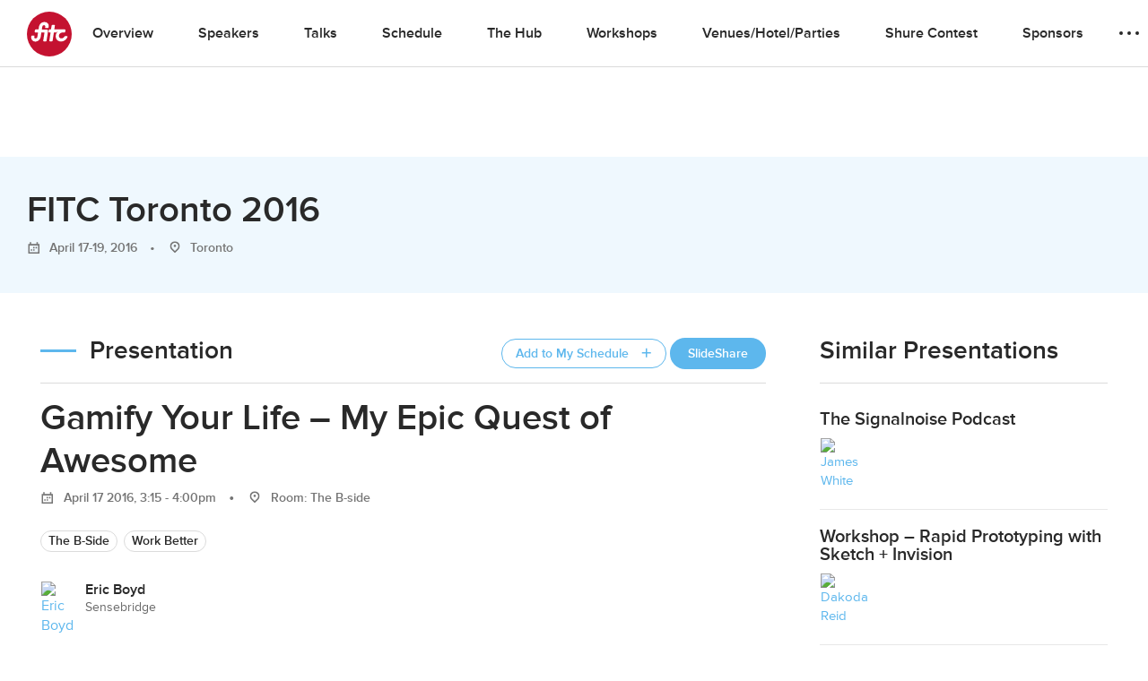

--- FILE ---
content_type: text/html; charset=UTF-8
request_url: https://fitc.ca/presentation/gamify-your-life-my-epic-quest-of-awesome/
body_size: 19427
content:

<!DOCTYPE html>
<html lang="en-US">
<head>
  <!-- Google Tag Manager
  <script>(function(w,d,s,l,i){w[l]=w[l]||[];w[l].push({'gtm.start':
  new Date().getTime(),event:'gtm.js'});var f=d.getElementsByTagName(s)[0],
  j=d.createElement(s),dl=l!='dataLayer'?'&l='+l:'';j.async=true;j.src=
  'https://www.googletagmanager.com/gtm.js?id='+i+dl;f.parentNode.insertBefore(j,f);
})(window,document,'script','dataLayer','GTM-KNKM6FD');</script>
End Google Tag Manager -->
<meta charset="UTF-8">
<meta name="viewport" content="width=device-width, initial-scale=1">
<link rel="profile" href="http://gmpg.org/xfn/11">
<link rel="pingback" href="https://fitc.ca/xmlrpc.php">
<script src="//use.typekit.net/xpb3apf.js"></script>
<script>try { Typekit.load(); } catch (e) {}</script>
<meta name='robots' content='index, follow, max-image-preview:large, max-snippet:-1, max-video-preview:-1' />
	<style>img:is([sizes="auto" i], [sizes^="auto," i]) { contain-intrinsic-size: 3000px 1500px }</style>
	
	<!-- This site is optimized with the Yoast SEO Premium plugin v26.6 (Yoast SEO v26.8) - https://yoast.com/product/yoast-seo-premium-wordpress/ -->
	<title>Gamify Your Life - My Epic Quest of Awesome - FITC</title>
	<link rel="canonical" href="https://fitc.ca/presentation/gamify-your-life-my-epic-quest-of-awesome/" />
	<meta property="og:locale" content="en_US" />
	<meta property="og:type" content="article" />
	<meta property="og:title" content="Gamify Your Life - My Epic Quest of Awesome" />
	<meta property="og:url" content="https://fitc.ca/presentation/gamify-your-life-my-epic-quest-of-awesome/" />
	<meta property="og:site_name" content="FITC" />
	<meta property="article:publisher" content="https://www.facebook.com/fitcevents" />
	<meta property="article:modified_time" content="2016-05-25T16:55:08+00:00" />
	<meta property="og:image" content="https://fitc.ca/wp-content/uploads/2015/11/1200-x-628.jpg" />
	<meta property="og:image:width" content="1200" />
	<meta property="og:image:height" content="630" />
	<meta property="og:image:type" content="image/png" />
	<script type="application/ld+json" class="yoast-schema-graph">{"@context":"https://schema.org","@graph":[{"@type":"WebPage","@id":"https://fitc.ca/presentation/gamify-your-life-my-epic-quest-of-awesome/","url":"https://fitc.ca/presentation/gamify-your-life-my-epic-quest-of-awesome/","name":"Gamify Your Life - My Epic Quest of Awesome - FITC","isPartOf":{"@id":"https://fitc.ca/#website"},"datePublished":"2016-02-12T20:33:03+00:00","dateModified":"2016-05-25T16:55:08+00:00","breadcrumb":{"@id":"https://fitc.ca/presentation/gamify-your-life-my-epic-quest-of-awesome/#breadcrumb"},"inLanguage":"en-US","potentialAction":[{"@type":"ReadAction","target":["https://fitc.ca/presentation/gamify-your-life-my-epic-quest-of-awesome/"]}]},{"@type":"BreadcrumbList","@id":"https://fitc.ca/presentation/gamify-your-life-my-epic-quest-of-awesome/#breadcrumb","itemListElement":[{"@type":"ListItem","position":1,"name":"Home","item":"https://fitc.ca/"},{"@type":"ListItem","position":2,"name":"Gamify Your Life &#8211; My Epic Quest of Awesome"}]},{"@type":"WebSite","@id":"https://fitc.ca/#website","url":"https://fitc.ca/","name":"FITC","description":"Future. Innovation. Technology. Creativity. // Inspirational &amp; Educational Events for the Design &amp; Technology Community","publisher":{"@id":"https://fitc.ca/#organization"},"potentialAction":[{"@type":"SearchAction","target":{"@type":"EntryPoint","urlTemplate":"https://fitc.ca/?s={search_term_string}"},"query-input":{"@type":"PropertyValueSpecification","valueRequired":true,"valueName":"search_term_string"}}],"inLanguage":"en-US"},{"@type":"Organization","@id":"https://fitc.ca/#organization","name":"FITC","url":"https://fitc.ca/","logo":{"@type":"ImageObject","inLanguage":"en-US","@id":"https://fitc.ca/#/schema/logo/image/","url":"https://media-library.fitc.ca/wp-content/uploads/2019/08/16232016/fitc_logo_redspot.png","contentUrl":"https://media-library.fitc.ca/wp-content/uploads/2019/08/16232016/fitc_logo_redspot.png","width":500,"height":500,"caption":"FITC"},"image":{"@id":"https://fitc.ca/#/schema/logo/image/"},"sameAs":["https://www.facebook.com/fitcevents","https://x.com/fitc","https://www.instagram.com/fitc/","https://www.linkedin.com/company/fitc/","https://www.youtube.com/user/fitcevents"]}]}</script>
	<!-- / Yoast SEO Premium plugin. -->


<link rel="alternate" type="application/rss+xml" title="FITC &raquo; Feed" href="https://fitc.ca/feed/" />
<link rel="alternate" type="application/rss+xml" title="FITC &raquo; Comments Feed" href="https://fitc.ca/comments/feed/" />
<link rel="alternate" type="application/json" title="FITC Events" href="https://fitc.ca/events.json">
<script type="text/javascript">
/* <![CDATA[ */
window._wpemojiSettings = {"baseUrl":"https:\/\/s.w.org\/images\/core\/emoji\/16.0.1\/72x72\/","ext":".png","svgUrl":"https:\/\/s.w.org\/images\/core\/emoji\/16.0.1\/svg\/","svgExt":".svg","source":{"concatemoji":"https:\/\/fitc.ca\/wp-includes\/js\/wp-emoji-release.min.js?ver=6.8.3"}};
/*! This file is auto-generated */
!function(s,n){var o,i,e;function c(e){try{var t={supportTests:e,timestamp:(new Date).valueOf()};sessionStorage.setItem(o,JSON.stringify(t))}catch(e){}}function p(e,t,n){e.clearRect(0,0,e.canvas.width,e.canvas.height),e.fillText(t,0,0);var t=new Uint32Array(e.getImageData(0,0,e.canvas.width,e.canvas.height).data),a=(e.clearRect(0,0,e.canvas.width,e.canvas.height),e.fillText(n,0,0),new Uint32Array(e.getImageData(0,0,e.canvas.width,e.canvas.height).data));return t.every(function(e,t){return e===a[t]})}function u(e,t){e.clearRect(0,0,e.canvas.width,e.canvas.height),e.fillText(t,0,0);for(var n=e.getImageData(16,16,1,1),a=0;a<n.data.length;a++)if(0!==n.data[a])return!1;return!0}function f(e,t,n,a){switch(t){case"flag":return n(e,"\ud83c\udff3\ufe0f\u200d\u26a7\ufe0f","\ud83c\udff3\ufe0f\u200b\u26a7\ufe0f")?!1:!n(e,"\ud83c\udde8\ud83c\uddf6","\ud83c\udde8\u200b\ud83c\uddf6")&&!n(e,"\ud83c\udff4\udb40\udc67\udb40\udc62\udb40\udc65\udb40\udc6e\udb40\udc67\udb40\udc7f","\ud83c\udff4\u200b\udb40\udc67\u200b\udb40\udc62\u200b\udb40\udc65\u200b\udb40\udc6e\u200b\udb40\udc67\u200b\udb40\udc7f");case"emoji":return!a(e,"\ud83e\udedf")}return!1}function g(e,t,n,a){var r="undefined"!=typeof WorkerGlobalScope&&self instanceof WorkerGlobalScope?new OffscreenCanvas(300,150):s.createElement("canvas"),o=r.getContext("2d",{willReadFrequently:!0}),i=(o.textBaseline="top",o.font="600 32px Arial",{});return e.forEach(function(e){i[e]=t(o,e,n,a)}),i}function t(e){var t=s.createElement("script");t.src=e,t.defer=!0,s.head.appendChild(t)}"undefined"!=typeof Promise&&(o="wpEmojiSettingsSupports",i=["flag","emoji"],n.supports={everything:!0,everythingExceptFlag:!0},e=new Promise(function(e){s.addEventListener("DOMContentLoaded",e,{once:!0})}),new Promise(function(t){var n=function(){try{var e=JSON.parse(sessionStorage.getItem(o));if("object"==typeof e&&"number"==typeof e.timestamp&&(new Date).valueOf()<e.timestamp+604800&&"object"==typeof e.supportTests)return e.supportTests}catch(e){}return null}();if(!n){if("undefined"!=typeof Worker&&"undefined"!=typeof OffscreenCanvas&&"undefined"!=typeof URL&&URL.createObjectURL&&"undefined"!=typeof Blob)try{var e="postMessage("+g.toString()+"("+[JSON.stringify(i),f.toString(),p.toString(),u.toString()].join(",")+"));",a=new Blob([e],{type:"text/javascript"}),r=new Worker(URL.createObjectURL(a),{name:"wpTestEmojiSupports"});return void(r.onmessage=function(e){c(n=e.data),r.terminate(),t(n)})}catch(e){}c(n=g(i,f,p,u))}t(n)}).then(function(e){for(var t in e)n.supports[t]=e[t],n.supports.everything=n.supports.everything&&n.supports[t],"flag"!==t&&(n.supports.everythingExceptFlag=n.supports.everythingExceptFlag&&n.supports[t]);n.supports.everythingExceptFlag=n.supports.everythingExceptFlag&&!n.supports.flag,n.DOMReady=!1,n.readyCallback=function(){n.DOMReady=!0}}).then(function(){return e}).then(function(){var e;n.supports.everything||(n.readyCallback(),(e=n.source||{}).concatemoji?t(e.concatemoji):e.wpemoji&&e.twemoji&&(t(e.twemoji),t(e.wpemoji)))}))}((window,document),window._wpemojiSettings);
/* ]]> */
</script>
<style id='wp-emoji-styles-inline-css' type='text/css'>

	img.wp-smiley, img.emoji {
		display: inline !important;
		border: none !important;
		box-shadow: none !important;
		height: 1em !important;
		width: 1em !important;
		margin: 0 0.07em !important;
		vertical-align: -0.1em !important;
		background: none !important;
		padding: 0 !important;
	}
</style>
<link rel='stylesheet' id='wp-block-library-css' href='https://fitc.ca/wp-includes/css/dist/block-library/style.min.css?ver=6.8.3' type='text/css' media='all' />
<style id='classic-theme-styles-inline-css' type='text/css'>
/*! This file is auto-generated */
.wp-block-button__link{color:#fff;background-color:#32373c;border-radius:9999px;box-shadow:none;text-decoration:none;padding:calc(.667em + 2px) calc(1.333em + 2px);font-size:1.125em}.wp-block-file__button{background:#32373c;color:#fff;text-decoration:none}
</style>
<style id='global-styles-inline-css' type='text/css'>
:root{--wp--preset--aspect-ratio--square: 1;--wp--preset--aspect-ratio--4-3: 4/3;--wp--preset--aspect-ratio--3-4: 3/4;--wp--preset--aspect-ratio--3-2: 3/2;--wp--preset--aspect-ratio--2-3: 2/3;--wp--preset--aspect-ratio--16-9: 16/9;--wp--preset--aspect-ratio--9-16: 9/16;--wp--preset--color--black: #000000;--wp--preset--color--cyan-bluish-gray: #abb8c3;--wp--preset--color--white: #ffffff;--wp--preset--color--pale-pink: #f78da7;--wp--preset--color--vivid-red: #cf2e2e;--wp--preset--color--luminous-vivid-orange: #ff6900;--wp--preset--color--luminous-vivid-amber: #fcb900;--wp--preset--color--light-green-cyan: #7bdcb5;--wp--preset--color--vivid-green-cyan: #00d084;--wp--preset--color--pale-cyan-blue: #8ed1fc;--wp--preset--color--vivid-cyan-blue: #0693e3;--wp--preset--color--vivid-purple: #9b51e0;--wp--preset--gradient--vivid-cyan-blue-to-vivid-purple: linear-gradient(135deg,rgba(6,147,227,1) 0%,rgb(155,81,224) 100%);--wp--preset--gradient--light-green-cyan-to-vivid-green-cyan: linear-gradient(135deg,rgb(122,220,180) 0%,rgb(0,208,130) 100%);--wp--preset--gradient--luminous-vivid-amber-to-luminous-vivid-orange: linear-gradient(135deg,rgba(252,185,0,1) 0%,rgba(255,105,0,1) 100%);--wp--preset--gradient--luminous-vivid-orange-to-vivid-red: linear-gradient(135deg,rgba(255,105,0,1) 0%,rgb(207,46,46) 100%);--wp--preset--gradient--very-light-gray-to-cyan-bluish-gray: linear-gradient(135deg,rgb(238,238,238) 0%,rgb(169,184,195) 100%);--wp--preset--gradient--cool-to-warm-spectrum: linear-gradient(135deg,rgb(74,234,220) 0%,rgb(151,120,209) 20%,rgb(207,42,186) 40%,rgb(238,44,130) 60%,rgb(251,105,98) 80%,rgb(254,248,76) 100%);--wp--preset--gradient--blush-light-purple: linear-gradient(135deg,rgb(255,206,236) 0%,rgb(152,150,240) 100%);--wp--preset--gradient--blush-bordeaux: linear-gradient(135deg,rgb(254,205,165) 0%,rgb(254,45,45) 50%,rgb(107,0,62) 100%);--wp--preset--gradient--luminous-dusk: linear-gradient(135deg,rgb(255,203,112) 0%,rgb(199,81,192) 50%,rgb(65,88,208) 100%);--wp--preset--gradient--pale-ocean: linear-gradient(135deg,rgb(255,245,203) 0%,rgb(182,227,212) 50%,rgb(51,167,181) 100%);--wp--preset--gradient--electric-grass: linear-gradient(135deg,rgb(202,248,128) 0%,rgb(113,206,126) 100%);--wp--preset--gradient--midnight: linear-gradient(135deg,rgb(2,3,129) 0%,rgb(40,116,252) 100%);--wp--preset--font-size--small: 13px;--wp--preset--font-size--medium: 20px;--wp--preset--font-size--large: 36px;--wp--preset--font-size--x-large: 42px;--wp--preset--spacing--20: 0.44rem;--wp--preset--spacing--30: 0.67rem;--wp--preset--spacing--40: 1rem;--wp--preset--spacing--50: 1.5rem;--wp--preset--spacing--60: 2.25rem;--wp--preset--spacing--70: 3.38rem;--wp--preset--spacing--80: 5.06rem;--wp--preset--shadow--natural: 6px 6px 9px rgba(0, 0, 0, 0.2);--wp--preset--shadow--deep: 12px 12px 50px rgba(0, 0, 0, 0.4);--wp--preset--shadow--sharp: 6px 6px 0px rgba(0, 0, 0, 0.2);--wp--preset--shadow--outlined: 6px 6px 0px -3px rgba(255, 255, 255, 1), 6px 6px rgba(0, 0, 0, 1);--wp--preset--shadow--crisp: 6px 6px 0px rgba(0, 0, 0, 1);}:where(.is-layout-flex){gap: 0.5em;}:where(.is-layout-grid){gap: 0.5em;}body .is-layout-flex{display: flex;}.is-layout-flex{flex-wrap: wrap;align-items: center;}.is-layout-flex > :is(*, div){margin: 0;}body .is-layout-grid{display: grid;}.is-layout-grid > :is(*, div){margin: 0;}:where(.wp-block-columns.is-layout-flex){gap: 2em;}:where(.wp-block-columns.is-layout-grid){gap: 2em;}:where(.wp-block-post-template.is-layout-flex){gap: 1.25em;}:where(.wp-block-post-template.is-layout-grid){gap: 1.25em;}.has-black-color{color: var(--wp--preset--color--black) !important;}.has-cyan-bluish-gray-color{color: var(--wp--preset--color--cyan-bluish-gray) !important;}.has-white-color{color: var(--wp--preset--color--white) !important;}.has-pale-pink-color{color: var(--wp--preset--color--pale-pink) !important;}.has-vivid-red-color{color: var(--wp--preset--color--vivid-red) !important;}.has-luminous-vivid-orange-color{color: var(--wp--preset--color--luminous-vivid-orange) !important;}.has-luminous-vivid-amber-color{color: var(--wp--preset--color--luminous-vivid-amber) !important;}.has-light-green-cyan-color{color: var(--wp--preset--color--light-green-cyan) !important;}.has-vivid-green-cyan-color{color: var(--wp--preset--color--vivid-green-cyan) !important;}.has-pale-cyan-blue-color{color: var(--wp--preset--color--pale-cyan-blue) !important;}.has-vivid-cyan-blue-color{color: var(--wp--preset--color--vivid-cyan-blue) !important;}.has-vivid-purple-color{color: var(--wp--preset--color--vivid-purple) !important;}.has-black-background-color{background-color: var(--wp--preset--color--black) !important;}.has-cyan-bluish-gray-background-color{background-color: var(--wp--preset--color--cyan-bluish-gray) !important;}.has-white-background-color{background-color: var(--wp--preset--color--white) !important;}.has-pale-pink-background-color{background-color: var(--wp--preset--color--pale-pink) !important;}.has-vivid-red-background-color{background-color: var(--wp--preset--color--vivid-red) !important;}.has-luminous-vivid-orange-background-color{background-color: var(--wp--preset--color--luminous-vivid-orange) !important;}.has-luminous-vivid-amber-background-color{background-color: var(--wp--preset--color--luminous-vivid-amber) !important;}.has-light-green-cyan-background-color{background-color: var(--wp--preset--color--light-green-cyan) !important;}.has-vivid-green-cyan-background-color{background-color: var(--wp--preset--color--vivid-green-cyan) !important;}.has-pale-cyan-blue-background-color{background-color: var(--wp--preset--color--pale-cyan-blue) !important;}.has-vivid-cyan-blue-background-color{background-color: var(--wp--preset--color--vivid-cyan-blue) !important;}.has-vivid-purple-background-color{background-color: var(--wp--preset--color--vivid-purple) !important;}.has-black-border-color{border-color: var(--wp--preset--color--black) !important;}.has-cyan-bluish-gray-border-color{border-color: var(--wp--preset--color--cyan-bluish-gray) !important;}.has-white-border-color{border-color: var(--wp--preset--color--white) !important;}.has-pale-pink-border-color{border-color: var(--wp--preset--color--pale-pink) !important;}.has-vivid-red-border-color{border-color: var(--wp--preset--color--vivid-red) !important;}.has-luminous-vivid-orange-border-color{border-color: var(--wp--preset--color--luminous-vivid-orange) !important;}.has-luminous-vivid-amber-border-color{border-color: var(--wp--preset--color--luminous-vivid-amber) !important;}.has-light-green-cyan-border-color{border-color: var(--wp--preset--color--light-green-cyan) !important;}.has-vivid-green-cyan-border-color{border-color: var(--wp--preset--color--vivid-green-cyan) !important;}.has-pale-cyan-blue-border-color{border-color: var(--wp--preset--color--pale-cyan-blue) !important;}.has-vivid-cyan-blue-border-color{border-color: var(--wp--preset--color--vivid-cyan-blue) !important;}.has-vivid-purple-border-color{border-color: var(--wp--preset--color--vivid-purple) !important;}.has-vivid-cyan-blue-to-vivid-purple-gradient-background{background: var(--wp--preset--gradient--vivid-cyan-blue-to-vivid-purple) !important;}.has-light-green-cyan-to-vivid-green-cyan-gradient-background{background: var(--wp--preset--gradient--light-green-cyan-to-vivid-green-cyan) !important;}.has-luminous-vivid-amber-to-luminous-vivid-orange-gradient-background{background: var(--wp--preset--gradient--luminous-vivid-amber-to-luminous-vivid-orange) !important;}.has-luminous-vivid-orange-to-vivid-red-gradient-background{background: var(--wp--preset--gradient--luminous-vivid-orange-to-vivid-red) !important;}.has-very-light-gray-to-cyan-bluish-gray-gradient-background{background: var(--wp--preset--gradient--very-light-gray-to-cyan-bluish-gray) !important;}.has-cool-to-warm-spectrum-gradient-background{background: var(--wp--preset--gradient--cool-to-warm-spectrum) !important;}.has-blush-light-purple-gradient-background{background: var(--wp--preset--gradient--blush-light-purple) !important;}.has-blush-bordeaux-gradient-background{background: var(--wp--preset--gradient--blush-bordeaux) !important;}.has-luminous-dusk-gradient-background{background: var(--wp--preset--gradient--luminous-dusk) !important;}.has-pale-ocean-gradient-background{background: var(--wp--preset--gradient--pale-ocean) !important;}.has-electric-grass-gradient-background{background: var(--wp--preset--gradient--electric-grass) !important;}.has-midnight-gradient-background{background: var(--wp--preset--gradient--midnight) !important;}.has-small-font-size{font-size: var(--wp--preset--font-size--small) !important;}.has-medium-font-size{font-size: var(--wp--preset--font-size--medium) !important;}.has-large-font-size{font-size: var(--wp--preset--font-size--large) !important;}.has-x-large-font-size{font-size: var(--wp--preset--font-size--x-large) !important;}
:where(.wp-block-post-template.is-layout-flex){gap: 1.25em;}:where(.wp-block-post-template.is-layout-grid){gap: 1.25em;}
:where(.wp-block-columns.is-layout-flex){gap: 2em;}:where(.wp-block-columns.is-layout-grid){gap: 2em;}
:root :where(.wp-block-pullquote){font-size: 1.5em;line-height: 1.6;}
</style>
<link rel='stylesheet' id='search-filter-plugin-styles-css' href='https://fitc.ca/wp-content/plugins/search-filter-pro/public/assets/css/search-filter.min.css?ver=2.5.10' type='text/css' media='all' />
<link rel='stylesheet' id='fitc-2021-style-css' href='https://fitc.ca/wp-content/themes/fitc-2021/style.css?ver=6.8.3' type='text/css' media='all' />
<script type="text/javascript" src="https://fitc.ca/wp-content/plugins/stop-user-enumeration/frontend/js/frontend.js?ver=1.7.5" id="stop-user-enumeration-js" defer="defer" data-wp-strategy="defer"></script>
<script type="text/javascript" src="https://fitc.ca/wp-includes/js/jquery/jquery.min.js?ver=3.7.1" id="jquery-core-js"></script>
<script type="text/javascript" src="https://fitc.ca/wp-includes/js/jquery/jquery-migrate.min.js?ver=3.4.1" id="jquery-migrate-js"></script>
<script type="text/javascript" id="search-filter-plugin-build-js-extra">
/* <![CDATA[ */
var SF_LDATA = {"ajax_url":"https:\/\/fitc.ca\/wp-admin\/admin-ajax.php","home_url":"https:\/\/fitc.ca\/","extensions":[]};
/* ]]> */
</script>
<script type="text/javascript" src="https://fitc.ca/wp-content/plugins/search-filter-pro/public/assets/js/search-filter-build.min.js?ver=2.5.10" id="search-filter-plugin-build-js"></script>
<script type="text/javascript" src="https://fitc.ca/wp-content/plugins/search-filter-pro/public/assets/js/chosen.jquery.min.js?ver=2.5.10" id="search-filter-plugin-chosen-js"></script>
<link rel="https://api.w.org/" href="https://fitc.ca/wp-json/" /><link rel="EditURI" type="application/rsd+xml" title="RSD" href="https://fitc.ca/xmlrpc.php?rsd" />
<link rel="alternate" title="oEmbed (JSON)" type="application/json+oembed" href="https://fitc.ca/wp-json/oembed/1.0/embed?url=https%3A%2F%2Ffitc.ca%2Fpresentation%2Fgamify-your-life-my-epic-quest-of-awesome%2F" />
<link rel="alternate" title="oEmbed (XML)" type="text/xml+oembed" href="https://fitc.ca/wp-json/oembed/1.0/embed?url=https%3A%2F%2Ffitc.ca%2Fpresentation%2Fgamify-your-life-my-epic-quest-of-awesome%2F&#038;format=xml" />
<style type="text/css">.recentcomments a{display:inline !important;padding:0 !important;margin:0 !important;}</style><link rel="icon" href="https://media-library.fitc.ca/wp-content/uploads/2019/06/27150534/favicon-150x150.png" sizes="32x32" />
<link rel="icon" href="https://media-library.fitc.ca/wp-content/uploads/2019/06/27150534/favicon-300x300.png" sizes="192x192" />
<link rel="apple-touch-icon" href="https://media-library.fitc.ca/wp-content/uploads/2019/06/27150534/favicon-180x180.png" />
<meta name="msapplication-TileImage" content="https://media-library.fitc.ca/wp-content/uploads/2019/06/27150534/favicon-300x300.png" />
<link rel="stylesheet" href="https://fitc.ca/wp-content/themes/fitc-2021/assets/css/app.css?ver=260123-155055">
<link  rel="alternate"  type="application/json"  title="FITC Events"  href="https://fitc.ca/events.json">

</head>
<body class="wp-singular presentation-template-default single single-presentation postid-19704 wp-theme-fitc-2021 presentation-gamify-your-life-my-epic-quest-of-awesome single-event">
  <!-- Google Tag Manager (noscript) -->
  <noscript><iframe src="https://www.googletagmanager.com/ns.html?id=GTM-KNKM6FD"
    height="0" width="0" style="display:none;visibility:hidden"></iframe></noscript>
    <!-- End Google Tag Manager (noscript) -->
    <a class="skip-link sr-only focusable" href="#content">Skip to content</a>
    <header id="site-header" class="site-header">
      <div class="container-fluid">
        <div class="header-content">
          <h1 class="site-title">
            <a href="https://fitc.ca/" rel="home">
              <span class="icon logo-fitc"><span class="sr-only">FITC</span> <svg xmlns="http://www.w3.org/2000/svg" viewBox="0 0 100 100">
<g class="logo-fitc">
	<circle cx="50" cy="50" r="50" style="fill:#c41230;"/>
	<path style="fill:#FFFFFF;" d="M64.3,53.2c0.5-3.7,2.4-7.1,5.2-9.5c-1.8,1-3.1,2-3.1,2c-0.7,0.5-1.7,0.9-2.3,0.9h-4l-2.7,18.1
		c-0.1,0.9-0.9,1.6-1.8,1.6h-4.2c-0.9,0-1.5-0.7-1.3-1.6l2.7-18.1h-3.2c-0.9,0-1.5-0.7-1.3-1.6l0.6-3.8c0.1-0.9,1-1.5,1.8-1.5h3.1
		l1.3-8.5c0.1-0.9,0.9-1.6,1.8-1.6h4.2c0.9,0,1.5,0.7,1.3,1.6l-1.3,8.5h23.5c0.9,0,1.5,0.7,1.3,1.5L85.4,45c-0.1,0.9-1,1.6-1.8,1.6
		h-5.1c-3.5,0.1-6.7,3.1-7.2,6.6c-0.5,3.6,2.1,6.6,5.7,6.6c4.6,0,6.6-4.2,6.7-4.3c0,0,0,0,0,0c0.3-0.5,0.8-0.8,1.4-0.8h4.2
		c0.8,0,1.4,0.6,1.2,1.4c-0.3,1.8-4.8,10.5-14.4,10.5C68.5,66.7,63.3,60.6,64.3,53.2 M9.9,60c-0.7-2.3,0-5.2,0-5.2l0,0
		c0.2-0.8,0.9-1.5,1.7-1.5h3.9c0.8,0,1.5,0.7,1.3,1.6c-0.6,2.4-0.4,4.9,2.5,4.9c2,0,3.7-1.4,4-3.3c0.1-0.7,1.5-9.9,1.5-9.9h-6.2
		c-0.9,0-1.5-0.7-1.3-1.6l0.6-3.8c0.1-0.9,1-1.5,1.8-1.5H26l0.8-5.7c0.6-4,4-10.9,12.5-10.9c5.3,0,8.4,3.6,9.2,6.7
		c0.5,1.9-0.2,5.2-0.2,5.2c-0.1,0.9-0.9,1.6-1.8,1.6h-4.5c-0.9,0-1.5-0.7-1.3-1.6l0.2-1.4c0-0.6,0.4-3.4-2.8-3.4
		c-3.1,0-3.8,3.3-3.8,3.3l-1,6.3h10.4c1.9,0,3.4,1.5,3.4,3.4c0,0.7-3.3,21.7-3.3,21.7c-0.1,0.8-0.9,1.5-1.7,1.5h-4.4
		c-0.8,0-1.4-0.7-1.3-1.5l2.8-18.2h-7l-1.5,10c-1.9,8-8.9,10.2-12.1,10.2C12.8,66.7,10.6,62.4,9.9,60"/>
</g>
</svg>
</span>            </a>
          </h1>
          <button id="menu-toggle" class="menu-toggle" aria-controls="primary-menu" aria-expanded="false">
            <span class="icon icon-menu"><span class="sr-only">Primary Menu</span> <?xml version="1.0" encoding="utf-8"?>
<!-- Generator: Adobe Illustrator 25.1.0, SVG Export Plug-In . SVG Version: 6.00 Build 0)  -->
<svg version="1.1" id="Layer_1" xmlns="http://www.w3.org/2000/svg" xmlns:xlink="http://www.w3.org/1999/xlink" x="0px" y="0px"
	 viewBox="0 0 100 63.4"   xml:space="preserve">
<g>
	<path d="M0,63.4h100v-4H0V63.4z"/>
	<path d="M0,34.3h100v-4H0V34.3z"/>
	<path d="M0,4h100V0H0V4z"/>
</g>
</svg>
</span>          </button>
          <nav id="site-navigation" class="site-navigation">
            <h1 class="sr-only">Site Navigation</h1>
            <div id="site-navigation-content" class="site-navigation-content  w-100">
                              <style>
  .icon.logo-fitc svg {
    color: #c41230 !important;
  }
  .short-divider {
    background: #5db7ed;
  }
  .connect-socials .icon-github {
    color: #292929;
  }
  .connect-socials  .icon-github:hover {
    color: #fff;
  }
  .connect-socials  .icon-book g {
    fill: #292929 !important;
  }
  .card-bottom a .icon-book g {
    fill: #5db7ed !important;
  }
  .site-header .nav-main a:hover, .site-header.nav-light .nav-main a:hover {
    color: #5db7ed;
  }
  .modules-event-tickets .tickets .tbody .ticket-row:nth-of-type(2n+1) .ticket-price {
    color: #5db7ed;
  }
  .connect-socials  .icon-book:hover g {
    fill: #fff !important;
  }
  .card-bottom a .icon-github {
    color: #5db7ed;
  }
  .icon-github, .icon-github:hover {
    color: #5db7ed;
  }
  a {
    color: #5db7ed  }
  .event-template-default .section-accent,
  .presentation-template-default .section-accent,
  .single-event .section-accent,
  .single-presentation .section-accent {
    background-color:#eff8fe;
  }
  .section-accent.video-section .bg-wrapper {
    background-color:#eff8fe;
  }
  .event-template-default .btn-default, .single-event .btn-default, .event-template-default h3:before, .single-event h3:before,
  .nav-main .extra-nav-toggler:hover span, .nav-secondary .extra-nav-toggler:hover span, .nav-main .extra-nav-toggler:hover span, .nav-secondary .extra-nav-toggler:hover span,
  .modules-event-overview .post .header-with-line:before {
    background-color: #5db7ed  }
  .event-template-default .btn-default {
    color: #fff;
  }
  .btn-default:hover {
    filter: brightness(105%);
    color: #fff;
  }
  .modules-event-slides .post-list .presentation-description .link-more,
  .modules-slides-list .post-list .presentation-description .link-more,
  .modules-videos-list .post-list .presentation-description .link-more,
  .modules-event-presentations .post-list .presentation-description .link-more,
  .modules-event-workshops .post-list .presentation-description .link-more,
  .modules-event-the-bside .post-list .presentation-description .link-more,
  .modules-event-the-hub .post-list .presentation-description .link-more,
  .event-template-default a,
  .footer-contact .footer-legal-links a:hover,
  .single-event .nav-main .menu-item-events a, .single-event .nav-secondary .menu-item-events a  {
    color: #5db7ed  }
  .sf-field-taxonomy-speaker_tags ul li .sf-label-checkbox:hover, .tag:hover, .sf-field-taxonomy-speaker_tags ul li .sf-label-checkbox.selected, .tag.selected,
  .modules-events-series-speakers .speaker-filter-tags .tag.selected, .modules-event-speakers .speaker-filter-tags .tag.selected, .modules-videos-list .speaker-filter-tags .tag.selected, .modules-slides-list .speaker-filter-tags .tag.selected, .modules-event-speakers .speaker-filter-tags .tag.selected, .modules-event-slides .speaker-filter-tags .tag.selected, .modules-speakers-list .speaker-filter-tags .tag.selected, .modules-event-speakers-featured .speaker-filter-tags .tag.selected, .modules-about-staff .speaker-filter-tags .tag.selected{
    background-color: #5db7ed;
    border-color:  #5db7ed;
    color: #fff !important;
  }
  .notice {
    background-color:#eff8fe;
    color: #5db7ed;
  }
  .nav-main .extra-event-nav ul li a:hover, .nav-secondary .extra-event-nav ul li a:hover {
    background-color:#eff8fe;
    color: #5db7ed  }
  .modules-events-series-speakers .card-bottom .icon .fg, .modules-event-speakers .card-bottom .icon .fg, .modules-videos-list .card-bottom .icon .fg, .modules-slides-list .card-bottom .icon .fg, .modules-event-speakers .card-bottom .icon .fg, .modules-event-slides .card-bottom .icon .fg, .modules-speakers-list .card-bottom .icon .fg, .modules-event-speakers-featured .card-bottom .icon .fg, .modules-events-series-speakers .card-bottom .icon #fg, .modules-event-speakers .card-bottom .icon #fg, .modules-videos-list .card-bottom .icon #fg, .modules-slides-list .card-bottom .icon #fg, .modules-event-speakers .card-bottom .icon #fg, .modules-event-slides .card-bottom .icon #fg, .modules-speakers-list .card-bottom .icon #fg, .modules-event-speakers-featured .card-bottom .icon #fg, .modules-events-series-speakers .card-bottom .icon-book .bg, .modules-event-speakers .card-bottom .icon-book .bg, .modules-videos-list .card-bottom .icon-book .bg, .modules-slides-list .card-bottom .icon-book .bg, .modules-event-speakers .card-bottom .icon-book .bg, .modules-event-slides .card-bottom .icon-book .bg, .modules-speakers-list .card-bottom .icon-book .bg, .modules-event-speakers-featured .card-bottom .icon-book .bg, .modules-events-series-speakers .card-bottom .icon-github .fg:nth-child(2), .modules-event-speakers .card-bottom .icon-github .fg:nth-child(2), .modules-videos-list .card-bottom .icon-github .fg:nth-child(2), .modules-slides-list .card-bottom .icon-github .fg:nth-child(2), .modules-event-speakers .card-bottom .icon-github .fg:nth-child(2), .modules-event-slides .card-bottom .icon-github .fg:nth-child(2), .modules-speakers-list .card-bottom .icon-github .fg:nth-child(2), .modules-event-speakers-featured .card-bottom .icon-github .fg:nth-child(2) {
    fill: #5db7ed  }
  .why-buy-point .img-title,
  .site-header .outline-social:hover, .site-header.nav-light .outline-social:hover {
    background:#eff8fe;
  }
  .site-header .outline-social:hover .icon .fg, .site-header.nav-light .outline-social:hover .icon .fg, .site-header .outline-social:hover .icon #fg, .site-header.nav-light .outline-social:hover .icon #fg {
    fill: #5db7ed;
  }
  .footer-contact a {
    color: transparent;
  }
  .footer-contact a:hover span {
    background:#eff8fe;
  }
  .footer-contact a:hover .icon .fg, .notice p svg {
    fill: #5db7ed;
  }
  .why-buy-point path {
    fill: #5db7ed !important;
  }
  .section-accent .why-buy-point .img-title{
    background:#dff1fc;
  }
  .modules-speakers-speaker .connect-socials a:hover,
  .modules-speakers-speaker .connect-socials a.btn-outline:hover {
    background-color: #5db7ed  }
  .footer-contact a:hover .icon #fg, .modules-speakers-speaker .connect-socials a:hover .icon .fg, .modules-speakers-speaker .connect-socials a:hover .icon #fg {
    fill: white;
  }
  .btn-outline {
    border-color:#5db7ed;
    color:#5db7ed;
  }
  .btn-outline path {
    stroke:#5db7ed;
  }
  .btn-outline:hover, .modules-event-schedule .schedule-day.selected {
    background-color:#5db7ed;
    color: #fff;
    border-color:#5db7ed;
  }
  .modules-event-slides .link-schedule-add.is-fav:hover, .modules-slides-list .link-schedule-add.is-fav:hover, .modules-videos-list .link-schedule-add.is-fav:hover, .modules-event-presentations .link-schedule-add.is-fav:hover, .modules-event-workshops .link-schedule-add.is-fav:hover, .modules-event-the-bside .link-schedule-add.is-fav:hover, .modules-event-the-hub .link-schedule-add.is-fav:hover {
    background:#eff8fe;
    border-color:#5db7ed;
    color:#5db7ed;
  }
  .modules-event-schedule .schedule .schedule-row .link-schedule-add {
    border-color:#5db7ed;
  }
  .modules-event-schedule .schedule .link-schedule-add.is-fav{
    color:#5db7ed;
  }
  .modules-event-schedule .schedule .link-schedule-add.is-fav:hover {
    color:#5db7ed;
    border-color:#5db7ed;
    background:#eff8fe;
  }
  .modules-event-schedule .schedule .thead .th{
    color:#5db7ed;
  }
  .modules-event-schedule .schedule .link-schedule-add.is-fav path,
  .modules-event-slides .link-schedule-add.is-fav path, .modules-slides-list .link-schedule-add.is-fav path, .modules-videos-list .link-schedule-add.is-fav path, .modules-event-presentations .link-schedule-add.is-fav, .modules-event-workshops .link-schedule-add.is-fav path, .modules-event-the-bside .link-schedule-add.is-fav path, .modules-event-the-hub .link-schedule-add.is-fav path {
    stroke:#5db7ed;
  }
  .modules-event-schedule .schedule-day {
    border-color: #222;
    color: #222;
    background: transparent;
  }
  .modules-location-venue .location-meta .btn-outline path, .modules-event-locations-hotels .location-meta .btn-outline path {
    fill:#5db7ed;
  }
  .modules-location-venue .location-meta .btn-outline:hover path, .modules-event-locations-hotels .location-meta .btn-outline:hover path  {
    fill: #fff;
  }
  .modules-event-schedule .schedule-day.selected {
    color: #fff;
  }
  .modules-event-schedule .schedule .tbody .tr.is-break, .modules-event-schedule .schedule .schedule-item-inner.is-tall{
    background:#eff8fe !important;
  }
  .modules-event-tickets .tickets .tbody .ticket-row:nth-of-type(2n+1) .th, .modules-event-tickets .tickets .tbody .ticket-row:nth-of-type(2n+1) .selected::before {
    background:#eff8fe;
    color:#5db7ed;
  }
  .modules-presentation-presentation .link-schedule-add.is-fav, .modules-event-overview .link-schedule-add.is-fav,
  .modules-presentation-presentation .link-schedule-add.is-fav:hover, .modules-event-overview .link-schedule-add.is-fav:hover,
  .modules-event-slides .link-schedule-add.is-fav, .modules-slides-list .link-schedule-add.is-fav, .modules-videos-list .link-schedule-add.is-fav, .modules-event-presentations .link-schedule-add.is-fav, .modules-event-workshops .link-schedule-add.is-fav, .modules-event-the-bside .link-schedule-add.is-fav, .modules-event-the-hub .link-schedule-add.is-fav {
    color:#5db7ed;
    border-color:#5db7ed;
  }
  .modules-presentation-presentation .link-schedule-add.is-fav path, .modules-event-overview .link-schedule-add.is-fav path {
    stroke:#5db7ed;
  }
  .modules-event-tickets .tickets .bottom-sm div {
    color:#5db7ed;
  }
  .sf-field-post-meta-country ul li .sf-label-checkbox:hover, .speaker-filter-countries li a:hover {
    background:#eff8fe;
    color: #292929;
  }
  .modules-event-overview .post h2:before, .modules-event-overview .post h3:before {
    background-color:#5db7ed;
  }
  .form-feedback .rangeslider__handle:after, .accordion-toggle .horizontal, .accordion-toggle .vertical {
    background-color:#5db7ed;
  }
  .red {
    color:#5db7ed;
  }
  .sf-field-taxonomy-speaker_tags ul li .sf-label-checkbox, .tag {
    color: #292929 !important;
  }
  .nav-main .extra-event-nav ul li.selected a, .nav-secondary .extra-event-nav ul li.selected a {
    color:#5db7ed;
  }
  .nav-main li.current_page_item a, .nav-secondary li.current_page_item a, .nav-main li.selected a, .nav-secondary li.selected a {
    border-bottom-color: #5db7ed;
    color:#5db7ed;
  }
  .form-feedback .rangeslider__fill {
    background-color: #5db7ed;
  }
  .form-feedback input[type="range"]:focus + .rangeslider .rangeslider__handle {
    box-shadow:  0 0 0 2px  #eff8fe;
    border-color: #5db7ed;
  }
  .form-feedback input:focus, .form-feedback textarea:focus, .form-feedback select:focus {
    box-shadow:  0 0 0 2px  #eff8fe;
    border-color: #5db7ed;
  }
  .faqs .accordion-toggle .horizontal, .faqs .accordion-toggle .vertical {
    background-color:#5db7ed;
  }
  .modules-event-feedback .tab-contents ul.tabs li.current-tab, .modules-event-event-feedback .tab-contents ul.tabs li.current-tab, .modules-event-session-feedback .tab-contents ul.tabs li.current-tab {
    background-color:#5db7ed;
  }
  .modules-event-feedback .tab-contents ul.tabs li, .modules-event-event-feedback .tab-contents ul.tabs li, .modules-event-session-feedback .tab-contents ul.tabs li {
    border: 1px solid #292929;
    background: #fff;
    color: #292929;
  }
  @media only screen and (max-width: 991px) {
    .bg-wrapper {
      background:#eff8fe;
    }
    .nav-main .extra-event-nav ul li a:hover, .nav-secondary .extra-event-nav ul li a:hover {
      background: transparent;
    }
    .section-accent.video-section {
      background-color: #eff8fe !important;
    }
  }
  /*2023 remote tag*/
  .remote-tag {
    background-color:#eff8fe;
  }
  .remote-tag {
    border-color: #5db7ed  }
  .remote-tag .basic-grey, .remote-tag svg path {
    color: #5db7ed !important;
  }
  a.remote-tag:hover .basic-grey,  a.remote-tag:hover svg path, a.remote-tag.selected .basic-grey, a.remote-tag.selected  svg path{
    color: #ffffff !important;
  }
  .speaker-remote:hover {
    background-color:#eff8fe;
  }
  .webu-buttons .btn-default {
    background: #5db7ed;
  }
  .webu-buttons .btn-default:hover {
    background: black;
  }




</style>
<ul class="nav-main">
      <li class="">
      <a href="/event/to16/">
        Overview      </a>
    </li>


          <li class="">
      <a href="/event/to16/speakers/">
        Speakers      </a>
    </li>


          <li class="">
      <a href="/event/to16/presentations/">
        Talks      </a>
    </li>


          <li class="">
      <a href="/event/to16/schedule/">
        Schedule      </a>
    </li>


          <li class="">
      <a href="/event/to16/the-hub/">
        The Hub      </a>
    </li>


          <li class="">
      <a href="/event/to16/workshops/">
        Workshops      </a>
    </li>


          <li class="">
      <a href="/event/to16/locations-hotels/">
        Venues/Hotel/Parties      </a>
    </li>


          <li class="">
      <a href="/shure/">
        Shure Contest      </a>
    </li>


          <li class="">
      <a href="/event/to16/sponsors/">
        Sponsors      </a>
    </li>


          
    

    <div class="extra-event-nav">
      <ul>
                  <li class="">
            <a href="/event/to16/slides/">
              Slides            </a>
          </li>
                  <!--  <li>  <a href="https://fitc.ca/events">All Events</a></li>-->
        </ul>
      </div>
                  <li class="extra-nav-toggler"><span></span><span></span><span></span></li>
            </ul>
                </div>
            </nav>
                      </div>
        </div>
      </header>
      <main>

<script type="application/ld+json">
{
  "@context": "http://schema.org",
  "@type": "Event",
  "name": "FITC Toronto 2016",
    "startDate" : "2016-04-17T00:00",
      "endDate" : "2016-04-19T00:00",
    "url" : "https://fitc.ca/event/to16/",
  "location" : {
    "@type" : "PostalAddress",
    "addressLocality" : "Toronto",
    "name" : "Toronto"
  },
  "organizer" : {
    "name" : "FITC"
  },
  "description" : "The Technology & Creativity Conference ",
  "image" : ""
}
</script>
  <section class="event-branding" style="background-image: url('https://media-library.fitc.ca/wp-content/uploads/2015/11/16225842/841x1200.jpg');">
  </section>
<section class="section-accent">
  <div id="modules-event-subpage-hero"
    class="modules-event-subpage-hero  hero remove-before subpage ">
          <div class="container-fluid">
        <div class="row ">
          <div class="col-sm-10 col-xs-16 single-event-header">
            <div>
              <h2 class="hero-title p-name">  FITC Toronto 2016</h2>

            </div>
            <div class="extra-meta">
<p>
                                                                                <span class="addtocalendar">
                        <a class="atcb-link">
                          <span class="has-icon">
                            <span class="icon icon-calendar"> <?xml version="1.0" encoding="utf-8"?>
<svg width="14px" height="13px" viewBox="0 0 14 13" version="1.1" xmlns:xlink="http://www.w3.org/1999/xlink" xmlns="http://www.w3.org/2000/svg">
  <defs>
    <path d="M0 0L12 0L12 10L0 10L0 0Z" transform="translate(0 1.3747559)" id="path_1" />
    <clipPath id="clip_1">
      <use xlink:href="#path_1" />
    </clipPath>
  </defs>
  <g id="Group-8" transform="translate(0.75 0.75)">
    <path d="M0.5 0.127535L0.5 0.872465" transform="translate(2 0.0021972656)" id="Line" fill="none" fill-rule="evenodd" stroke="#757575" stroke-width="1.5" stroke-linecap="square" />
    <path d="M0.5 0.125191L0.5 0.874809" transform="translate(9 0)" id="Line" fill="none" fill-rule="evenodd" stroke="#757575" stroke-width="1.5" stroke-linecap="square" />
    <g id="Rectangle">
      <g clip-path="url(#clip_1)">
        <use xlink:href="#path_1" fill="none" stroke="#757575" stroke-width="3" />
      </g>
    </g>
    <path d="M0 0L1.5 0L1.5 1.5L0 1.5L0 0Z" transform="translate(5.26001 4.374756)" id="Rectangle" fill="#757575" fill-rule="evenodd" stroke="none" />
    <path d="M0 0L1.5 0L1.5 1.5L0 1.5L0 0Z" transform="translate(7.800049 4.374756)" id="Rectangle" fill="#757575" fill-rule="evenodd" stroke="none" />
    <path d="M0 0L1.5 0L1.5 1.5L0 1.5L0 0Z" transform="translate(5.26001 6.874756)" id="Rectangle" fill="#757575" fill-rule="evenodd" stroke="none" />
    <path d="M0 0L1.5 0L1.5 1.5L0 1.5L0 0Z" transform="translate(2.8000488 6.874756)" id="Rectangle" fill="#757575" fill-rule="evenodd" stroke="none" />
  </g>
</svg></span>                          <span class="icon-label smaller bold  smaller bold basic-grey">
                              <time class="dt-start"
                              datetime="2016-04-17 00:00">
                              April 17-19, 2016                            </time>
                          </span>
                        </span>
                      </a>
                      <var class="atc_event">
                        <var class="atc_date_start">2016-04-17 00:00:00</var>
                                                  <var class="atc_date_end">2016-04-20 00:00:00</var>
                                                <var class="atc_timezone">America/Toronto</var>
                        <var class="atc_title">FITC Toronto 2016</var>
                        <var class="atc_description">It's Time to Level Up. Your skills, your connections, your passion: take it all to the next level with FITC Toronto 2016 - a three-day professional celebration of the best the world has to offer in design, web dev, media and innovation in creative tech.</var>
                        <var class="atc_location">Toronto</var>
                        <var class="atc_organizer">FITC</var>
                      </var>
                    </span>
                  
                                            <span class="add-bullet">
                <span class="has-icon p-location">

                  <span class="icon icon-marker"> <?xml version="1.0" encoding="utf-8"?>
<!-- Generator: Adobe Illustrator 25.1.0, SVG Export Plug-In . SVG Version: 6.00 Build 0)  -->
<svg version="1.1" id="Layer_1" xmlns:serif="http://www.serif.com/"
	 xmlns="http://www.w3.org/2000/svg" xmlns:xlink="http://www.w3.org/1999/xlink" x="0px" y="0px" width="205.3px" height="249.1px"
	 viewBox="0 0 205.3 249.1"  xml:space="preserve">

<g id="Rectangle" transform="matrix(0.707107,0.707107,-0.707107,0.707107,11.342,-5.24309)">
	<path  d="M244.4,115.2l-105-1c-27.1-0.3-52.5-11-71.5-30.2S38.4,39.3,38.4,12.2c0-27.9,10.6-53.9,29.9-73.1
		s44.9-29.9,72.1-29.9l0,0l0,0c27.4,0,53.2,10.5,72.5,29.4c19.4,19,30.2,44.4,30.5,71.6L244.4,115.2z M89.9-39.3
		C76.5-25.8,69-7.5,69,12.2c0,18.9,7.3,36.8,20.7,50.2c13.3,13.5,31.1,21,50,21.2l73.8,0.7l-0.7-73.8c-0.2-19-7.7-36.8-21.3-50
		c-13.6-13.3-31.7-20.7-51.1-20.7l0,0C121.4-60.2,103.4-52.7,89.9-39.3z"/>
</g>
<circle id="Oval"  cx="102.5" cy="96.9" r="25.5"/>
</svg>
</span>                  <span class="icon-label smaller bold  smaller bold basic-grey p-locality">
                    Toronto                  </span>
                </span>
              </span>

            </p>
        </div>
      </div>
      <div class="col-sm-6 col-xs-16 text-right">



		

                
    </div>



      </div>
    </div>
  </div>
</section>
  <style>
  .icon.logo-fitc svg {
    color: #c41230 !important;
  }
  .short-divider {
    background: #5db7ed;
  }
  .connect-socials .icon-github {
    color: #292929;
  }
  .connect-socials  .icon-github:hover {
    color: #fff;
  }
  .connect-socials  .icon-book g {
    fill: #292929 !important;
  }
  .card-bottom a .icon-book g {
    fill: #5db7ed !important;
  }
  .site-header .nav-main a:hover, .site-header.nav-light .nav-main a:hover {
    color: #5db7ed;
  }
  .modules-event-tickets .tickets .tbody .ticket-row:nth-of-type(2n+1) .ticket-price {
    color: #5db7ed;
  }
  .connect-socials  .icon-book:hover g {
    fill: #fff !important;
  }
  .card-bottom a .icon-github {
    color: #5db7ed;
  }
  .icon-github, .icon-github:hover {
    color: #5db7ed;
  }
  a {
    color: #5db7ed  }
  .event-template-default .section-accent,
  .presentation-template-default .section-accent,
  .single-event .section-accent,
  .single-presentation .section-accent {
    background-color:#eff8fe;
  }
  .section-accent.video-section .bg-wrapper {
    background-color:#eff8fe;
  }
  .event-template-default .btn-default, .single-event .btn-default, .event-template-default h3:before, .single-event h3:before,
  .nav-main .extra-nav-toggler:hover span, .nav-secondary .extra-nav-toggler:hover span, .nav-main .extra-nav-toggler:hover span, .nav-secondary .extra-nav-toggler:hover span,
  .modules-event-overview .post .header-with-line:before {
    background-color: #5db7ed  }
  .event-template-default .btn-default {
    color: #fff;
  }
  .btn-default:hover {
    filter: brightness(105%);
    color: #fff;
  }
  .modules-event-slides .post-list .presentation-description .link-more,
  .modules-slides-list .post-list .presentation-description .link-more,
  .modules-videos-list .post-list .presentation-description .link-more,
  .modules-event-presentations .post-list .presentation-description .link-more,
  .modules-event-workshops .post-list .presentation-description .link-more,
  .modules-event-the-bside .post-list .presentation-description .link-more,
  .modules-event-the-hub .post-list .presentation-description .link-more,
  .event-template-default a,
  .footer-contact .footer-legal-links a:hover,
  .single-event .nav-main .menu-item-events a, .single-event .nav-secondary .menu-item-events a  {
    color: #5db7ed  }
  .sf-field-taxonomy-speaker_tags ul li .sf-label-checkbox:hover, .tag:hover, .sf-field-taxonomy-speaker_tags ul li .sf-label-checkbox.selected, .tag.selected,
  .modules-events-series-speakers .speaker-filter-tags .tag.selected, .modules-event-speakers .speaker-filter-tags .tag.selected, .modules-videos-list .speaker-filter-tags .tag.selected, .modules-slides-list .speaker-filter-tags .tag.selected, .modules-event-speakers .speaker-filter-tags .tag.selected, .modules-event-slides .speaker-filter-tags .tag.selected, .modules-speakers-list .speaker-filter-tags .tag.selected, .modules-event-speakers-featured .speaker-filter-tags .tag.selected, .modules-about-staff .speaker-filter-tags .tag.selected{
    background-color: #5db7ed;
    border-color:  #5db7ed;
    color: #fff !important;
  }
  .notice {
    background-color:#eff8fe;
    color: #5db7ed;
  }
  .nav-main .extra-event-nav ul li a:hover, .nav-secondary .extra-event-nav ul li a:hover {
    background-color:#eff8fe;
    color: #5db7ed  }
  .modules-events-series-speakers .card-bottom .icon .fg, .modules-event-speakers .card-bottom .icon .fg, .modules-videos-list .card-bottom .icon .fg, .modules-slides-list .card-bottom .icon .fg, .modules-event-speakers .card-bottom .icon .fg, .modules-event-slides .card-bottom .icon .fg, .modules-speakers-list .card-bottom .icon .fg, .modules-event-speakers-featured .card-bottom .icon .fg, .modules-events-series-speakers .card-bottom .icon #fg, .modules-event-speakers .card-bottom .icon #fg, .modules-videos-list .card-bottom .icon #fg, .modules-slides-list .card-bottom .icon #fg, .modules-event-speakers .card-bottom .icon #fg, .modules-event-slides .card-bottom .icon #fg, .modules-speakers-list .card-bottom .icon #fg, .modules-event-speakers-featured .card-bottom .icon #fg, .modules-events-series-speakers .card-bottom .icon-book .bg, .modules-event-speakers .card-bottom .icon-book .bg, .modules-videos-list .card-bottom .icon-book .bg, .modules-slides-list .card-bottom .icon-book .bg, .modules-event-speakers .card-bottom .icon-book .bg, .modules-event-slides .card-bottom .icon-book .bg, .modules-speakers-list .card-bottom .icon-book .bg, .modules-event-speakers-featured .card-bottom .icon-book .bg, .modules-events-series-speakers .card-bottom .icon-github .fg:nth-child(2), .modules-event-speakers .card-bottom .icon-github .fg:nth-child(2), .modules-videos-list .card-bottom .icon-github .fg:nth-child(2), .modules-slides-list .card-bottom .icon-github .fg:nth-child(2), .modules-event-speakers .card-bottom .icon-github .fg:nth-child(2), .modules-event-slides .card-bottom .icon-github .fg:nth-child(2), .modules-speakers-list .card-bottom .icon-github .fg:nth-child(2), .modules-event-speakers-featured .card-bottom .icon-github .fg:nth-child(2) {
    fill: #5db7ed  }
  .why-buy-point .img-title,
  .site-header .outline-social:hover, .site-header.nav-light .outline-social:hover {
    background:#eff8fe;
  }
  .site-header .outline-social:hover .icon .fg, .site-header.nav-light .outline-social:hover .icon .fg, .site-header .outline-social:hover .icon #fg, .site-header.nav-light .outline-social:hover .icon #fg {
    fill: #5db7ed;
  }
  .footer-contact a {
    color: transparent;
  }
  .footer-contact a:hover span {
    background:#eff8fe;
  }
  .footer-contact a:hover .icon .fg, .notice p svg {
    fill: #5db7ed;
  }
  .why-buy-point path {
    fill: #5db7ed !important;
  }
  .section-accent .why-buy-point .img-title{
    background:#dff1fc;
  }
  .modules-speakers-speaker .connect-socials a:hover,
  .modules-speakers-speaker .connect-socials a.btn-outline:hover {
    background-color: #5db7ed  }
  .footer-contact a:hover .icon #fg, .modules-speakers-speaker .connect-socials a:hover .icon .fg, .modules-speakers-speaker .connect-socials a:hover .icon #fg {
    fill: white;
  }
  .btn-outline {
    border-color:#5db7ed;
    color:#5db7ed;
  }
  .btn-outline path {
    stroke:#5db7ed;
  }
  .btn-outline:hover, .modules-event-schedule .schedule-day.selected {
    background-color:#5db7ed;
    color: #fff;
    border-color:#5db7ed;
  }
  .modules-event-slides .link-schedule-add.is-fav:hover, .modules-slides-list .link-schedule-add.is-fav:hover, .modules-videos-list .link-schedule-add.is-fav:hover, .modules-event-presentations .link-schedule-add.is-fav:hover, .modules-event-workshops .link-schedule-add.is-fav:hover, .modules-event-the-bside .link-schedule-add.is-fav:hover, .modules-event-the-hub .link-schedule-add.is-fav:hover {
    background:#eff8fe;
    border-color:#5db7ed;
    color:#5db7ed;
  }
  .modules-event-schedule .schedule .schedule-row .link-schedule-add {
    border-color:#5db7ed;
  }
  .modules-event-schedule .schedule .link-schedule-add.is-fav{
    color:#5db7ed;
  }
  .modules-event-schedule .schedule .link-schedule-add.is-fav:hover {
    color:#5db7ed;
    border-color:#5db7ed;
    background:#eff8fe;
  }
  .modules-event-schedule .schedule .thead .th{
    color:#5db7ed;
  }
  .modules-event-schedule .schedule .link-schedule-add.is-fav path,
  .modules-event-slides .link-schedule-add.is-fav path, .modules-slides-list .link-schedule-add.is-fav path, .modules-videos-list .link-schedule-add.is-fav path, .modules-event-presentations .link-schedule-add.is-fav, .modules-event-workshops .link-schedule-add.is-fav path, .modules-event-the-bside .link-schedule-add.is-fav path, .modules-event-the-hub .link-schedule-add.is-fav path {
    stroke:#5db7ed;
  }
  .modules-event-schedule .schedule-day {
    border-color: #222;
    color: #222;
    background: transparent;
  }
  .modules-location-venue .location-meta .btn-outline path, .modules-event-locations-hotels .location-meta .btn-outline path {
    fill:#5db7ed;
  }
  .modules-location-venue .location-meta .btn-outline:hover path, .modules-event-locations-hotels .location-meta .btn-outline:hover path  {
    fill: #fff;
  }
  .modules-event-schedule .schedule-day.selected {
    color: #fff;
  }
  .modules-event-schedule .schedule .tbody .tr.is-break, .modules-event-schedule .schedule .schedule-item-inner.is-tall{
    background:#eff8fe !important;
  }
  .modules-event-tickets .tickets .tbody .ticket-row:nth-of-type(2n+1) .th, .modules-event-tickets .tickets .tbody .ticket-row:nth-of-type(2n+1) .selected::before {
    background:#eff8fe;
    color:#5db7ed;
  }
  .modules-presentation-presentation .link-schedule-add.is-fav, .modules-event-overview .link-schedule-add.is-fav,
  .modules-presentation-presentation .link-schedule-add.is-fav:hover, .modules-event-overview .link-schedule-add.is-fav:hover,
  .modules-event-slides .link-schedule-add.is-fav, .modules-slides-list .link-schedule-add.is-fav, .modules-videos-list .link-schedule-add.is-fav, .modules-event-presentations .link-schedule-add.is-fav, .modules-event-workshops .link-schedule-add.is-fav, .modules-event-the-bside .link-schedule-add.is-fav, .modules-event-the-hub .link-schedule-add.is-fav {
    color:#5db7ed;
    border-color:#5db7ed;
  }
  .modules-presentation-presentation .link-schedule-add.is-fav path, .modules-event-overview .link-schedule-add.is-fav path {
    stroke:#5db7ed;
  }
  .modules-event-tickets .tickets .bottom-sm div {
    color:#5db7ed;
  }
  .sf-field-post-meta-country ul li .sf-label-checkbox:hover, .speaker-filter-countries li a:hover {
    background:#eff8fe;
    color: #292929;
  }
  .modules-event-overview .post h2:before, .modules-event-overview .post h3:before {
    background-color:#5db7ed;
  }
  .form-feedback .rangeslider__handle:after, .accordion-toggle .horizontal, .accordion-toggle .vertical {
    background-color:#5db7ed;
  }
  .red {
    color:#5db7ed;
  }
  .sf-field-taxonomy-speaker_tags ul li .sf-label-checkbox, .tag {
    color: #292929 !important;
  }
  .nav-main .extra-event-nav ul li.selected a, .nav-secondary .extra-event-nav ul li.selected a {
    color:#5db7ed;
  }
  .nav-main li.current_page_item a, .nav-secondary li.current_page_item a, .nav-main li.selected a, .nav-secondary li.selected a {
    border-bottom-color: #5db7ed;
    color:#5db7ed;
  }
  .form-feedback .rangeslider__fill {
    background-color: #5db7ed;
  }
  .form-feedback input[type="range"]:focus + .rangeslider .rangeslider__handle {
    box-shadow:  0 0 0 2px  #eff8fe;
    border-color: #5db7ed;
  }
  .form-feedback input:focus, .form-feedback textarea:focus, .form-feedback select:focus {
    box-shadow:  0 0 0 2px  #eff8fe;
    border-color: #5db7ed;
  }
  .faqs .accordion-toggle .horizontal, .faqs .accordion-toggle .vertical {
    background-color:#5db7ed;
  }
  .modules-event-feedback .tab-contents ul.tabs li.current-tab, .modules-event-event-feedback .tab-contents ul.tabs li.current-tab, .modules-event-session-feedback .tab-contents ul.tabs li.current-tab {
    background-color:#5db7ed;
  }
  .modules-event-feedback .tab-contents ul.tabs li, .modules-event-event-feedback .tab-contents ul.tabs li, .modules-event-session-feedback .tab-contents ul.tabs li {
    border: 1px solid #292929;
    background: #fff;
    color: #292929;
  }
  @media only screen and (max-width: 991px) {
    .bg-wrapper {
      background:#eff8fe;
    }
    .nav-main .extra-event-nav ul li a:hover, .nav-secondary .extra-event-nav ul li a:hover {
      background: transparent;
    }
    .section-accent.video-section {
      background-color: #eff8fe !important;
    }
  }
  /*2023 remote tag*/
  .remote-tag {
    background-color:#eff8fe;
  }
  .remote-tag {
    border-color: #5db7ed  }
  .remote-tag .basic-grey, .remote-tag svg path {
    color: #5db7ed !important;
  }
  a.remote-tag:hover .basic-grey,  a.remote-tag:hover svg path, a.remote-tag.selected .basic-grey, a.remote-tag.selected  svg path{
    color: #ffffff !important;
  }
  .speaker-remote:hover {
    background-color:#eff8fe;
  }
  .webu-buttons .btn-default {
    background: #5db7ed;
  }
  .webu-buttons .btn-default:hover {
    background: black;
  }




</style>

<div id="modules-presentation-presentation" class="modules-presentation-presentation">
    <section>
    <div class="container">
      <div class="row gutter">
        <div class="col-lg-11 col-md-10 col-xs-16">
          <div class="row">
            <div class="col-xs-16 col-md-6">
                              <header class="section-header">
                  <h3>Presentation</h3>
                </header>
                          </div>
            <div class="presentation-tools col-xs-16 col-md-10">
                                                <a href="/fitc/wp/api/services/toggle_favourite?slug=to16"
                    data-presentation="19704" data-event="18587"
                    class="js-schedule-add link-schedule-add btn-outline  btn-small ">
                    <span class="has-icon label-add">
                      <span class="icon-label">Add to My Schedule</span>
                      <span class="icon icon-add"> <?xml version="1.0" encoding="utf-8"?>
<svg width="12px" height="12px" viewBox="0 0 12 12" version="1.1" xmlns:xlink="http://www.w3.org/1999/xlink" xmlns="http://www.w3.org/2000/svg">
  <path d="M0.5 0L0.5 10" transform="translate(5.25 0.75)" id="Path-2" fill="none" fill-rule="evenodd" stroke="#FFFFFF" stroke-width="1.5" />
  <path d="M0 0.5L10 0.5" transform="translate(0.75 5.25)" id="Path-4" fill="none" fill-rule="evenodd" stroke="#FFFFFF" stroke-width="1.5" />
</svg></span>                    </span>
                    <span class="has-icon label-remove">
                      <span class="icon-label">Remove From Schedule</span>
                      <span class="icon icon-remove"> <?xml version="1.0" encoding="utf-8"?>
<svg width="12px" height="3px" viewBox="0 0 12 3" version="1.1" xmlns:xlink="http://www.w3.org/1999/xlink" xmlns="http://www.w3.org/2000/svg">
  <path d="M0 0.5L10 0.5" transform="translate(0.75 0.75)" id="Path-4" fill="none" fill-rule="evenodd" stroke="#FFFFFF" stroke-width="1.5" />
</svg></span>                    </span>
                  </a>
                                                                                                  <a href="http://www.slideshare.net/fitc_slideshare/gamify-your-life-my-epic-quest-of-awesome-eric-boyd" target="_blank"
                      class="btn-default btn-small">SlideShare</a>
                                                                                                                                  </div>
                <div class="col-xs-16">
                  <hr>
                </div>
              </div>
              <article class="partials-post-presentation post">
  <div class="post-inner">
    <header>
      <div class="row">
        <div class="presentation-info col-xs-16">
          <div class="post-meta">
            <div class="presentation-title">
                      Gamify Your Life &#8211; My Epic Quest of Awesome                        </div>
            <div class="filming--left">
                            <div class="extra-meta">
                <p>
                                    <span class="has-icon ">
                    <span class="icon icon-calendar"> <?xml version="1.0" encoding="utf-8"?>
<svg width="14px" height="13px" viewBox="0 0 14 13" version="1.1" xmlns:xlink="http://www.w3.org/1999/xlink" xmlns="http://www.w3.org/2000/svg">
  <defs>
    <path d="M0 0L12 0L12 10L0 10L0 0Z" transform="translate(0 1.3747559)" id="path_1" />
    <clipPath id="clip_1">
      <use xlink:href="#path_1" />
    </clipPath>
  </defs>
  <g id="Group-8" transform="translate(0.75 0.75)">
    <path d="M0.5 0.127535L0.5 0.872465" transform="translate(2 0.0021972656)" id="Line" fill="none" fill-rule="evenodd" stroke="#757575" stroke-width="1.5" stroke-linecap="square" />
    <path d="M0.5 0.125191L0.5 0.874809" transform="translate(9 0)" id="Line" fill="none" fill-rule="evenodd" stroke="#757575" stroke-width="1.5" stroke-linecap="square" />
    <g id="Rectangle">
      <g clip-path="url(#clip_1)">
        <use xlink:href="#path_1" fill="none" stroke="#757575" stroke-width="3" />
      </g>
    </g>
    <path d="M0 0L1.5 0L1.5 1.5L0 1.5L0 0Z" transform="translate(5.26001 4.374756)" id="Rectangle" fill="#757575" fill-rule="evenodd" stroke="none" />
    <path d="M0 0L1.5 0L1.5 1.5L0 1.5L0 0Z" transform="translate(7.800049 4.374756)" id="Rectangle" fill="#757575" fill-rule="evenodd" stroke="none" />
    <path d="M0 0L1.5 0L1.5 1.5L0 1.5L0 0Z" transform="translate(5.26001 6.874756)" id="Rectangle" fill="#757575" fill-rule="evenodd" stroke="none" />
    <path d="M0 0L1.5 0L1.5 1.5L0 1.5L0 0Z" transform="translate(2.8000488 6.874756)" id="Rectangle" fill="#757575" fill-rule="evenodd" stroke="none" />
  </g>
</svg></span>                    <span class="icon-label smaller bold  smaller bold basic-grey">April 17 2016, 3:15 - 4:00pm </span>
                  </span>
                                      <span class="add-bullet has-icon">
                      <span class="icon icon-marker"> <?xml version="1.0" encoding="utf-8"?>
<!-- Generator: Adobe Illustrator 25.1.0, SVG Export Plug-In . SVG Version: 6.00 Build 0)  -->
<svg version="1.1" id="Layer_1" xmlns:serif="http://www.serif.com/"
	 xmlns="http://www.w3.org/2000/svg" xmlns:xlink="http://www.w3.org/1999/xlink" x="0px" y="0px" width="205.3px" height="249.1px"
	 viewBox="0 0 205.3 249.1"  xml:space="preserve">

<g id="Rectangle" transform="matrix(0.707107,0.707107,-0.707107,0.707107,11.342,-5.24309)">
	<path  d="M244.4,115.2l-105-1c-27.1-0.3-52.5-11-71.5-30.2S38.4,39.3,38.4,12.2c0-27.9,10.6-53.9,29.9-73.1
		s44.9-29.9,72.1-29.9l0,0l0,0c27.4,0,53.2,10.5,72.5,29.4c19.4,19,30.2,44.4,30.5,71.6L244.4,115.2z M89.9-39.3
		C76.5-25.8,69-7.5,69,12.2c0,18.9,7.3,36.8,20.7,50.2c13.3,13.5,31.1,21,50,21.2l73.8,0.7l-0.7-73.8c-0.2-19-7.7-36.8-21.3-50
		c-13.6-13.3-31.7-20.7-51.1-20.7l0,0C121.4-60.2,103.4-52.7,89.9-39.3z"/>
</g>
<circle id="Oval"  cx="102.5" cy="96.9" r="25.5"/>
</svg>
</span>                      <span class="icon-label smaller bold  smaller bold basic-grey">
                        Room: The B-side                      </span>
                    </span>
                                  </div>
                            </div>
                              <div class="tag-list">
                                      <div class="tag">
                      The B-Side                    </div>

                  

                                      <div class="tag">
                      Work Better                    </div>

                  

                  
                  



                </div>
                          </div>
          </div>
        </div>
                         <div class="row event-speakers speaker-bubbles">
                          <div class="">
                                <a href="https://fitc.ca/speaker/eric-boyd/?event=18587"><img src="https://media-library.fitc.ca/wp-content/uploads/2013/05/16212332/Eric-Boyd-square-1-340x340.jpg" alt="  Eric Boyd"></a>
                            <a href="https://fitc.ca/speaker/eric-boyd/?event=18587"
                class="event-speaker">
                <div class="speaker-name">
                  Eric Boyd                </div>
                                <div class="speaker-company">
                  Sensebridge                </div>
                            </a>
            </div>
                  </div>
            </header>
      <div class="description">
        <h2>Overview</h2>
        <p>Wouldn&#8217;t it be great if your real life was as compelling as the video games that you play?  Several years ago Eric created a Dungeons &amp; Dragons-type experience system for his life.  He gains experience points for completing noteworthy projects and goals, and every so often he levels up!  Originally the idea was that it would motivate him to complete more goals, but in practice Eric found that it was better as a record of his accomplishments &#8211; i.e. it&#8217;s backward looking.</p>
<p>So, this year he added a new piece to the quest, a &#8220;dashboard&#8221; inspired by games like Farmville and Tribez &amp; Castlez.  It&#8217;s a prominently-displayed set of goals, and his progress toward them that is updated at least weekly.  Numbers keep him honest.  Come learn about Eric&#8217;s epic quest of awesome, and get inspired to make your own!</p>
<h2>Objective</h2>
<p>Inspire other people to create their own epic quests of awesome, to live their lives like a hero in their own video game.</p>
<h2>Target Audience</h2>
<p>Geeks who wish their own lives were as compelling as the video games they play.</p>
<h2>Assumed Audience Knowledge</h2>
<p>Helpful to have exposure to role playing games like dungeons and dragons, or other games which use an experience-level-quest system.</p>
<h2>Audience members will learn</h2>
<p>How to gamify your life to increase your productivity and feel more accomplished</p>
      </div>
    </div>
  </article>
            </div>
            <div class="col-xs-16 col-lg-5 col-md-6">
              <aside id="partials-sidebar-similar-presentations" class="partials-sidebar-similar-presentations  partials-sidebar-similar-presentations">
      <header>
      <h3 class="no-line">Similar Presentations</h3>
      <hr>
    </header>
    <ul class="sidebar-list">
                      <li>
          <h2 class="list-title">
            <a href="https://fitc.ca/presentation/the-signalnoise-podcast/">

              
              The Signalnoise Podcast
                        </a>
          </h2>
                      <div class="speaker-bubbles">
                              <a href="https://fitc.ca/speaker/jameswhite/?event=18587" class="event-speaker"   style="z-index:4">
                                    <img src="https://media-library.fitc.ca/wp-content/uploads/2012/05/01163808/sn_headshot_v2-340x340.jpg" alt="James White" class="tooltip" title="James White">
                              </a>
                          <span class="link-more">
                          </span>
          </div>
              </li>
                    <li>
          <h2 class="list-title">
            <a href="https://fitc.ca/presentation/workshop-rapid-prototyping-with-sketch-invision/">

              
              Workshop &#8211; Rapid Prototyping with Sketch + Invision
                        </a>
          </h2>
                      <div class="speaker-bubbles">
                              <a href="https://fitc.ca/speaker/dakoda-reid/?event=18587" class="event-speaker"   style="z-index:4">
                                    <img src="https://media-library.fitc.ca/wp-content/uploads/2016/04/16212109/Dakoda-Reid-square-1-340x340.jpg" alt="Dakoda Reid" class="tooltip" title="Dakoda Reid">
                              </a>
                          <span class="link-more">
                          </span>
          </div>
              </li>
                    <li>
          <h2 class="list-title">
            <a href="https://fitc.ca/presentation/pagecloud-reimagines-the-future-of-website-creation/">

              
              PageCloud Reimagines The Future of Website Creation
                        </a>
          </h2>
                      <div class="speaker-bubbles">
                              <a href="https://fitc.ca/speaker/craig-fitzpatrick/?event=18587" class="event-speaker"   style="z-index:4">
                                    <img src="https://media-library.fitc.ca/wp-content/uploads/2016/03/16215511/square-1-340x340.png" alt="Craig Fitzpatrick" class="tooltip" title="Craig Fitzpatrick">
                              </a>
                          <span class="link-more">
                          </span>
          </div>
              </li>
                    <li>
          <h2 class="list-title">
            <a href="https://fitc.ca/presentation/realigning-the-way-400000-people-think/">

              
              (Re)aligning The Way 400,000 People Think
                        </a>
          </h2>
                      <div class="speaker-bubbles">
                              <a href="https://fitc.ca/speaker/adam-cutler/?event=18587" class="event-speaker"   style="z-index:4">
                                    <img src="https://media-library.fitc.ca/wp-content/uploads/2016/03/16212116/Adam-Cutler-square-340x340.jpg" alt="Adam Cutler" class="tooltip" title="Adam Cutler">
                              </a>
                          <span class="link-more">
                          </span>
          </div>
              </li>
                    <li>
          <h2 class="list-title">
            <a href="https://fitc.ca/presentation/accepting-the-true-meaninglessness-of-everything-we-do/">

              
              Accepting The True Meaninglessness of Everything We Do
                        </a>
          </h2>
                      <div class="speaker-bubbles">
                              <a href="https://fitc.ca/speaker/david-oreilly/?event=18587" class="event-speaker"   style="z-index:4">
                                    <img src="https://media-library.fitc.ca/wp-content/uploads/2014/09/31182405/DavidOReilly_Square-340x340.png" alt="David OReilly" class="tooltip" title="David OReilly">
                              </a>
                          <span class="link-more">
                          </span>
          </div>
              </li>
      </ul>
</aside>
            </div>
          </div>
        </section>
      </div>
    </div>

</main>
<footer id="site-footer" class="site-footer" role="contentinfo">
  <h1 class="sr-only">Site Footer</h1>
  <div class="footer-content">
    <div class="container">
      <div class="row gutter">
        <div class="col-xs-16 text-center footer-contact">
                      <a href="http://twitter.com/fitc" target="_blank">
              <span class="icon icon-twitter"><span class="sr-only">twitter</span> <svg xmlns="http://www.w3.org/2000/svg" viewBox="0 0 100 100">
  <g class="icon-twitter">
    <path d="M50,0 C22.4,0 0,22.4 0,50 C0,77.6 22.4,100 50,100 C77.6,100 100,77.6 100,50 C100,22.4 77.6,0 50,0 z" class="bg"/>
    <path d="M76.6,37 C76.8,36.6 76.8,36.2 76.4,36.1 C76.2,35.8 75.8,35.7 75.4,35.9 C74.7,36.2 74,36.5 73.2,36.7 C74.2,35.6 74.9,34.4 75.3,33 C75.4,32.6 75.3,32.2 75,32 C74.7,31.7 74.3,31.7 74,31.9 C72.2,32.9 70.3,33.7 68.3,34.1 C66.2,32.1 63.5,31 60.6,31 C54.5,31 49.6,35.9 49.6,42 C49.6,42.4 49.6,42.9 49.7,43.3 C42.3,42.6 35.3,38.9 30.6,33.1 C30.4,32.9 30.1,32.8 29.8,32.8 C29.5,32.8 29.2,32.9 29.1,33.2 C28.1,34.8 27.6,36.8 27.6,38.7 C27.6,41.2 28.4,43.7 30,45.6 C29.6,45.4 29.2,45.2 28.8,45 C28.5,44.8 28.2,44.8 27.9,45 C27.7,45.2 27.5,45.5 27.5,45.8 L27.5,45.9 C27.5,49.8 29.5,53.2 32.6,55.2 C32.4,55.2 32.3,55.1 32.1,55.1 C31.8,55.1 31.5,55.2 31.3,55.4 C31.1,55.7 31,56 31.1,56.3 C32.3,60 35.3,62.7 39,63.6 C35.9,65.5 32.4,66.5 28.8,66.5 C28.1,66.5 27.3,66.5 26.5,66.4 C26.1,66.4 25.7,66.6 25.6,67 C25.5,67.4 25.7,67.9 26,68.1 C30.8,71.2 36.3,72.8 42,72.8 C60.6,72.8 71.7,57.7 71.7,43.1 C71.7,42.8 71.7,42.5 71.7,42.2 C73.6,40.7 75.3,39 76.6,37 z" fill="#FFFFFF" class="fg"/>
  </g>
</svg>
</span>            </a>
                      <a href="http://www.slideshare.net/fitc_slideshare" target="_blank">
              <span class="icon icon-slideshare"><span class="sr-only">slideshare</span> <svg xmlns="http://www.w3.org/2000/svg" viewBox="0 0 100 100">
  <g class="icon-slideshare">
    <path d="M50,0 C22.4,0 0,22.4 0,50 C0,77.6 22.4,100 50,100 C77.6,100 100,77.6 100,50 C100,22.4 77.6,0 50,0 z" class="bg"/>
    <path d="M70.584,20.68 C73.497,20.68 75.854,23.231 75.854,26.373 L75.854,49.084 L76.541,48.594 C78.275,47.383 79.42,49.052 78.373,50.623 C76.279,53.208 72.286,56.382 66.199,58.869 C72.646,80.828 50.458,84.33 50.818,73.072 C50.818,73.269 50.785,67.018 50.785,62.371 C50.294,62.273 49.804,62.143 49.215,62.012 C49.215,66.692 49.182,73.269 49.182,73.072 C49.542,84.33 27.354,80.828 33.801,58.869 C27.714,56.382 23.721,53.208 21.627,50.623 C20.58,49.052 21.725,47.383 23.459,48.594 C23.688,48.757 23.951,48.92 24.18,49.084 L24.18,26.373 C24.18,23.231 26.535,20.68 29.447,20.68 L70.584,20.68 z M68.359,23.723 L31.969,23.723 C28.336,23.723 27.32,24.966 27.32,28.959 L27.32,50.982 C35.076,55.04 41.721,54.32 45.354,54.189 C46.892,54.157 47.872,54.452 48.461,55.074 C48.559,55.172 48.658,55.269 48.789,55.367 C49.476,56.022 50.131,56.546 50.785,57.037 C50.916,55.237 51.93,54.091 54.646,54.189 C58.345,54.353 65.152,55.074 73.039,50.787 L73.039,28.959 C73.039,25.196 71.828,23.723 68.359,23.723 z M42.178,38.285 C46.072,38.285 49.248,41.231 49.248,44.896 C49.248,48.529 46.072,51.506 42.178,51.506 C38.283,51.506 35.109,48.529 35.109,44.896 C35.109,41.231 38.283,38.285 42.178,38.285 z M58.607,38.285 C62.535,38.285 65.676,41.231 65.676,44.896 C65.676,48.529 62.535,51.506 58.607,51.506 C54.713,51.506 51.539,48.529 51.539,44.896 C51.539,41.231 54.713,38.285 58.607,38.285 z" fill="#FFFFFF" class="fg"/>
  </g>
</svg>
</span>            </a>
                      <a href="https://vimeo.com/fitc" target="_blank">
              <span class="icon icon-vimeo"><span class="sr-only">vimeo</span> <svg xmlns="http://www.w3.org/2000/svg" viewBox="0 0 100 100">
  <g class="icon-vimeo">
    <path d="M50,0 C22.4,0 0,22.4 0,50 C0,77.6 22.4,100 50,100 C77.6,100 100,77.6 100,50 C100,22.4 77.6,0 50,0 z" id="bg"/>
    <path d="M81.5,37.3 C81.9,29 78.8,24.7 72.2,24.4 C63.3,24.1 57.2,29.1 54.1,39.4 C55.7,38.7 57.3,38.4 58.8,38.4 C62,38.4 63.5,40.3 63.1,43.9 C62.9,46.1 61.5,49.3 58.8,53.5 C56.1,57.7 54.1,59.8 52.8,59.8 C51.1,59.8 49.5,56.5 48.1,50 C47.6,48.1 46.7,43.2 45.5,35.3 C44.3,28 41.3,24.6 36.3,25.1 C34.2,25.3 31.1,27.3 26.9,30.9 C23.9,33.6 20.8,36.4 17.6,39.2 L20.6,43.1 C23.5,41.1 25.1,40.1 25.6,40.1 C27.8,40.1 29.9,43.6 31.8,50.5 C33.6,56.8 35.3,63.2 37,69.5 C39.5,76.4 42.7,79.9 46.4,79.9 C52.4,79.9 59.8,74.2 68.5,62.9 C76.9,52.1 81.2,43.5 81.5,37.3 z" fill="#FFFFFF" id="fg"/>
  </g>
</svg>
</span>            </a>
                      <a href="http://www.youtube.com/user/fitcevents" target="_blank">
              <span class="icon icon-youtube"><span class="sr-only">youtube</span> <svg xmlns="http://www.w3.org/2000/svg" viewBox="0, 0, 100, 100">
  <g class="icon-youtube">
    <path d="M50,0 C22.4,0 0,22.4 0,50 C0,77.6 22.4,100 50,100 C77.6,100 100,77.6 100,50 C100,22.4 77.6,0 50,0 z" class="bg"/>
    <path d="M50.012,31 C50.012,31 61.378,31 68.955,31.546 C70.995,31.565 72.944,32.388 74.382,33.834 C76.006,35.474 76.198,36.294 76.535,39.197 C76.871,42.1 77.052,45.019 77.076,47.941 L77.076,52.041 C77.052,54.963 76.871,57.882 76.535,60.785 C76.535,60.785 76.005,64.508 74.382,66.148 C72.944,67.594 70.995,68.417 68.955,68.436 C61.378,68.983 50,69 50,69 C50,69 35.921,68.872 31.589,68.458 C30.384,68.233 27.678,68.301 25.618,66.149 C23.994,64.509 23.802,63.689 23.465,60.786 C23.129,57.883 22.948,54.964 22.924,52.042 L22.924,47.942 C22.948,45.02 23.129,42.101 23.465,39.198 C23.466,39.198 23.995,35.475 25.618,33.835 C27.055,32.389 29.004,31.567 31.044,31.547 C38.622,31 49.987,31 49.987,31 L50.012,31 z M44.407,41.828 L44.411,57.008 L59.041,49.444 L44.407,41.828 z" fill="#FFFFFF" class="fg"/>
  </g>
</svg>
</span>            </a>
                      <a href="http://www.flickr.com/photos/fitc/" target="_blank">
              <span class="icon icon-flickr"><span class="sr-only">flickr</span> <svg xmlns="http://www.w3.org/2000/svg" viewBox="0, 0, 100, 100">
  <g class="icon-flickr">
    <path d="M50,0 C22.4,0 0,22.4 0,50 C0,77.6 22.4,100 50,100 C77.6,100 100,77.6 100,50 C100,22.4 77.6,0 50,0 z" class="bg"/>
    <path d="M53.906,43.139 C54.465,42.183 55.146,41.304 55.931,40.523 C60.797,35.825 68.51,35.825 73.376,40.523 C74.184,41.302 74.89,42.182 75.476,43.139 C76.5,44.934 77.026,46.969 77,49.035 C77.044,52.236 75.727,55.304 73.376,57.477 C68.51,62.175 60.797,62.175 55.931,57.477 C52.055,53.724 51.221,47.819 53.906,43.139 z M34.293,37 C35.694,36.989 37.087,37.213 38.414,37.663 C40.156,38.244 41.737,39.223 43.033,40.524 C43.822,41.31 44.514,42.189 45.094,43.14 C46.12,44.935 46.648,46.972 46.622,49.04 C46.668,52.234 45.365,55.299 43.033,57.482 C41.733,58.787 40.154,59.778 38.414,60.382 C37.082,60.805 35.691,61.014 34.293,61 C31.036,61.05 27.897,59.779 25.593,57.476 C24.812,56.717 24.132,55.861 23.568,54.93 C22.513,53.147 21.971,51.107 22,49.035 C21.975,46.963 22.516,44.923 23.564,43.135 C24.123,42.179 24.804,41.3 25.589,40.519 C27.895,38.217 31.035,36.947 34.293,37 z" fill="#FFFFFF" class="fg"/>
  </g>
</svg>
</span>            </a>
                      <a href="https://www.linkedin.com/groups/1913955/" target="_blank">
              <span class="icon icon-linkedin"><span class="sr-only">linkedin</span> <svg xmlns="http://www.w3.org/2000/svg" viewBox="0, 0, 100, 100">
  <g class="icon-linkedin">
    <path d="M50,0 C22.4,0 0,22.4 0,50 C0,77.6 22.4,100 50,100 C77.6,100 100,77.6 100,50 C100,22.4 77.6,0 50,0 z" class="bg"/>
    <path d="M73.35,53.9 L73.35,72.35 L63.127,72.35 L63.127,55.131 C63.127,50.805 61.648,47.854 57.947,47.854 C55.541,47.903 53.433,49.475 52.7,51.767 C52.437,52.611 52.323,53.493 52.361,54.376 L52.361,72.35 L42.136,72.35 C42.136,72.35 42.274,43.187 42.136,40.165 L52.363,40.165 L52.363,44.727 C52.342,44.761 52.315,44.798 52.296,44.827 L52.363,44.827 L52.363,44.727 C54.175,41.348 57.745,39.287 61.578,39.409 C68.307,39.409 73.35,44.009 73.35,53.9 z M31.438,24.65 C29.42,24.577 27.521,25.603 26.476,27.331 C25.431,29.059 25.404,31.217 26.406,32.971 C27.408,34.724 29.281,35.797 31.3,35.774 L31.37,35.774 C33.4,35.852 35.31,34.818 36.355,33.076 C37.4,31.335 37.414,29.162 36.39,27.408 C35.366,25.654 33.468,24.597 31.438,24.65 z M26.258,72.35 L36.481,72.35 L36.481,40.165 L26.258,40.165 L26.258,72.35 z" fill="#FFFFFF" class="fg"/>
  </g>
</svg>
</span>            </a>
                    <ul class="footer-legal-links">
                                          <li>
                  <a href="https://fitc.ca/about/">About</a>
                </li>
                              <li>
                  <a href="https://fitc.ca/speakers/">Speakers</a>
                </li>
                              <li>
                  <a href="https://fitc.ca/news/">Newsroom</a>
                </li>
                              <li>
                  <a href="https://fitc.ca/videos/">Videos</a>
                </li>
                              <li>
                  <a href="https://fitc.ca/diversity/">Diversity</a>
                </li>
                              <li>
                  <a href="https://fitc.ca/newsletter/">Newsletter</a>
                </li>
                              <li>
                  <a href="https://fitc.ca/code-of-conduct/">Code of Conduct</a>
                </li>
                              <li>
                  <a href="https://fitc.ca/terms-and-conditions/">Terms and Conditions</a>
                </li>
                              <li>
                  <a href="https://fitc.ca/privacy/">Privacy Policy</a>
                </li>
                                    </ul>
          <section class="footer-about" aria-label="About FITC">
                        <p>
              FITC stands for ‘Future. Innovation. Technology. Creativity.’ – four words that capture the essence of what our company and events are all about. We produce design and technology focused events worldwide that inspire, educate and challenge attendees. Since 2002, FITC has brought together like-minded professionals in Toronto, Amsterdam, Tokyo, San Francisco, Chicago, Seoul, New York, Los Angeles and many other cities.            </p>
          </section>
        </div>
      </div>
    </div>
  </div>
  <div class="footer-colophon">
          <div class="footer-partners">
        <section>
          <div class="container">
            <div class="row gutter align-items-center">
              <div class="col-lg-5 col-xs-16 text-right   add-border-right">
                <h5>Global Partners</h5>
              </h1>
            </div>
            <div class="event-partners col-lg-11 col-xs-16">
                                                <a href="https://oddbee.com/" target="_blank">
                                          <img src="https://media-library.fitc.ca/wp-content/uploads/2021/11/12204942/oddbee_logo_20212.svg" class="style-svg">
                                      </a>
                                  <a href="https://imgix.com/" target="_blank">
                                          <img src="https://media-library.fitc.ca/wp-content/uploads/2017/02/16184219/imgix-218x120-1.png" class="style-svg">
                                      </a>
                                          </div>
          </div>
        </div>
      </section>
    </div>
    <section class="border-light-grey">
    <div class="container">
      <div class="row">
        <h1 class="sr-only">Legal</h1>
        <div class="footer-legal col-xs-16 text-center">
          <div class="footer-copyright">
            Copyright FITC 2026 all rights reserved          </div>
        </div>
      </div>
    </section>
  </div>
</div>
</footer>
<script type="speculationrules">
{"prefetch":[{"source":"document","where":{"and":[{"href_matches":"\/*"},{"not":{"href_matches":["\/wp-*.php","\/wp-admin\/*","\/wp-content\/uploads\/*","\/wp-content\/*","\/wp-content\/plugins\/*","\/wp-content\/themes\/fitc-2021\/*","\/*\\?(.+)"]}},{"not":{"selector_matches":"a[rel~=\"nofollow\"]"}},{"not":{"selector_matches":".no-prefetch, .no-prefetch a"}}]},"eagerness":"conservative"}]}
</script>
			<script>
				// Used by Gallery Custom Links to handle tenacious Lightboxes
				//jQuery(document).ready(function () {

					function mgclInit() {
						
						// In jQuery:
						// if (jQuery.fn.off) {
						// 	jQuery('.no-lightbox, .no-lightbox img').off('click'); // jQuery 1.7+
						// }
						// else {
						// 	jQuery('.no-lightbox, .no-lightbox img').unbind('click'); // < jQuery 1.7
						// }

						// 2022/10/24: In Vanilla JS
						var elements = document.querySelectorAll('.no-lightbox, .no-lightbox img');
						for (var i = 0; i < elements.length; i++) {
						 	elements[i].onclick = null;
						}


						// In jQuery:
						//jQuery('a.no-lightbox').click(mgclOnClick);

						// 2022/10/24: In Vanilla JS:
						var elements = document.querySelectorAll('a.no-lightbox');
						for (var i = 0; i < elements.length; i++) {
						 	elements[i].onclick = mgclOnClick;
						}

						// in jQuery:
						// if (jQuery.fn.off) {
						// 	jQuery('a.set-target').off('click'); // jQuery 1.7+
						// }
						// else {
						// 	jQuery('a.set-target').unbind('click'); // < jQuery 1.7
						// }
						// jQuery('a.set-target').click(mgclOnClick);

						// 2022/10/24: In Vanilla JS:
						var elements = document.querySelectorAll('a.set-target');
						for (var i = 0; i < elements.length; i++) {
						 	elements[i].onclick = mgclOnClick;
						}
					}

					function mgclOnClick() {
						if (!this.target || this.target == '' || this.target == '_self')
							window.location = this.href;
						else
							window.open(this.href,this.target);
						return false;
					}

					// From WP Gallery Custom Links
					// Reduce the number of  conflicting lightboxes
					function mgclAddLoadEvent(func) {
						var oldOnload = window.onload;
						if (typeof window.onload != 'function') {
							window.onload = func;
						} else {
							window.onload = function() {
								oldOnload();
								func();
							}
						}
					}

					mgclAddLoadEvent(mgclInit);
					mgclInit();

				//});
			</script>
		<script type="text/javascript" src="https://fitc.ca/wp-content/plugins/svg-support/vendor/DOMPurify/DOMPurify.min.js?ver=2.5.8" id="bodhi-dompurify-library-js"></script>
<script type="text/javascript" id="bodhi_svg_inline-js-extra">
/* <![CDATA[ */
var svgSettings = {"skipNested":""};
/* ]]> */
</script>
<script type="text/javascript" src="https://fitc.ca/wp-content/plugins/svg-support/js/min/svgs-inline-min.js" id="bodhi_svg_inline-js"></script>
<script type="text/javascript" id="bodhi_svg_inline-js-after">
/* <![CDATA[ */
cssTarget={"Bodhi":"img.style-svg","ForceInlineSVG":"style-svg"};ForceInlineSVGActive="false";frontSanitizationEnabled="on";
/* ]]> */
</script>
<script type="text/javascript" src="https://fitc.ca/wp-includes/js/jquery/ui/core.min.js?ver=1.13.3" id="jquery-ui-core-js"></script>
<script type="text/javascript" src="https://fitc.ca/wp-includes/js/jquery/ui/datepicker.min.js?ver=1.13.3" id="jquery-ui-datepicker-js"></script>
<script type="text/javascript" id="jquery-ui-datepicker-js-after">
/* <![CDATA[ */
jQuery(function(jQuery){jQuery.datepicker.setDefaults({"closeText":"Close","currentText":"Today","monthNames":["January","February","March","April","May","June","July","August","September","October","November","December"],"monthNamesShort":["Jan","Feb","Mar","Apr","May","Jun","Jul","Aug","Sep","Oct","Nov","Dec"],"nextText":"Next","prevText":"Previous","dayNames":["Sunday","Monday","Tuesday","Wednesday","Thursday","Friday","Saturday"],"dayNamesShort":["Sun","Mon","Tue","Wed","Thu","Fri","Sat"],"dayNamesMin":["S","M","T","W","T","F","S"],"dateFormat":"MM d, yy","firstDay":1,"isRTL":false});});
/* ]]> */
</script>
<div id="modal" class="modal">
  <div class="modal-content-wrapper">
    <a href="#" class="link-cta link-modal-close">
      <span class="icon icon-close"><span class="sr-only">Close</span> <?xml version="1.0" encoding="utf-8"?>
<!-- Generator: Adobe Illustrator 25.1.0, SVG Export Plug-In . SVG Version: 6.00 Build 0)  -->
<svg version="1.1" id="Layer_1" xmlns="http://www.w3.org/2000/svg" xmlns:xlink="http://www.w3.org/1999/xlink" x="0px" y="0px"
	 viewBox="0 0 100 100" style="enable-background:new 0 0 100 100;" xml:space="preserve">
<rect x="47.3" y="-5.5" transform="matrix(0.7071 -0.7071 0.7071 0.7071 -20.3243 49.6328)" width="5" height="109.6"/>
<rect x="-5.7" y="47.5" transform="matrix(0.7071 -0.7071 0.7071 0.7071 -20.9744 49.3635)" width="109.6" height="5"/>
</svg>
</span>    </a>
              <div id="partials-shared-newsletter-form" class="partials-shared-newsletter-form">
  <div class="row gutter">

    <div class="col-xs-16">

      <h3>FITC Newsletter Sign Up</h3>

    <div class="form-newsletter-header">Sign up for our monthly newsletter and <span class="red">save 10%</span> on a ticket to any of our events. <br /><br /></div>
  </div>
</div>
  <form action="https://app.cyberimpact.com/optin" method="post" accept-charset="utf-8" class="row gutter input-groups validate form-newsletter">
    <div class=" col-xs-16 col-lg-8">
      <div class="input-group">
        <label for="ci_firstname"><span class="sr-only">First name:</span></label>
        <input type="text" id="ci_firstname" required name="ci_firstname" placeholder="First Name" maxlength="255" />
      </div>
      <div class="input-group">
        <label for="ci_lastname"><span class="sr-only">Last name:</span></label>
        <input type="text" id="ci_lastname" name="ci_lastname" required placeholder="Last Name" maxlength="255" />
      </div>
      <div class="input-group">
        <label for="ci_email"><span class="sr-only">Email:</span></label>
        <input type="text" id="ci_email" name="ci_email" require placeholder="Email Address" maxlength="255"/>
      </div>
      <div class="input-group">
        <label for="ci_custom_field__2>"><span class="sr-only">Job Title:</span></label>
        <input type="text"  id="ci_custom_field__2" name="ci_custom_field__2" placeholder="Job Title"
        maxlength="1000"/>
      </div>
      <div class="input-group">
        <label for="ci_company"><span class="sr-only">Company:</span></label>
        <input type="text" id="ci_company" name="ci_company" maxlength="255" placeholder="Company or School" />
      </div>
      <div class="input-group">
        <label for="ci_custom_field__1>"><span class="sr-only">City:</span></label>
        <input type="text"  id="ci_custom_field__1" name="ci_custom_field__1" placeholder="City"
        maxlength="1000"/>
      </div>
    </div>
    <div class=" col-xs-16 col-lg-8">
      <div style="display:block; visibility:hidden; height:1px;">
        <!--<input type="hidden" id="ci_groups" name="ci_groups" value="9"/>-->
        <input  type="hidden" id="ci_groups" name="ci_groups" value="3"/>
        <input type="hidden" id="ci_account" name="ci_account" value="2e4eaf30-addb-40e9-9152-665c6329d6bb"/>
        <input type="hidden" id="ci_language" name="ci_language" value="en_ca"/>
        <input type="hidden" id="ci_sent_url" name="ci_sent_url" value="https://fitc.ca/optin-confirmation/"/>
        <input type="hidden" id="ci_error_url" name="ci_error_url" value="" />
        <input type="hidden" id="ci_confirm_url" name="ci_confirm_url" value="https://fitc.ca/subscription-confirmation/" />
      </div>
      <div class="ci-c-form-row ci-fid-4">
        <div class="ci-c-field" title="">
          <div class="fields-group">
            <div class="single-row checkbox">
              <input name="f_groups[]" id="group-3" type="checkbox" class="newsletter-checkbox" value="3" checked>
              <label for="group-3">
                FITC Newsletter</label>
                <p>
                  Sent out once a month with all of our events, jobs, videos, and other industry news.
                </p>
              </div>
              <div class="single-row checkbox">
                <input name="f_groups[]" id="group-4" type="checkbox"  class="newsletter-checkbox" value="4">
                <label for="group-4">
                  FITC Toronto </label>
                  <p>
                    Updates on FITC Toronto, and our quarterly Spotlight series, and others.
                  </p>
                </div>
                <div class="single-row checkbox">
                  <input name="f_groups[]" id="group-5" type="checkbox"   class="newsletter-checkbox" value="5">
                  <label for="group-5">
                    Web Unleashed & other Dev Events  </label>
                    <p>
                      Details on our developer focused events including Web Unleashed, JAMdev, CodeWord and more.
                    </p>
                  </div>
                </div>
              </div>
            </div>
          </div>
          <div class="clear form-actions  col-xs-16">
            <input type="submit" value="Sign Up" class="btn btn-submit btn-default" />
          </div>
        </form>
</div>
      </div>
</div>
<script src="https://fitc.ca/wp-content/themes/fitc-2021/assets/js/system.js?ver=250721-154901"></script>
<script src="https://fitc.ca/wp-content/themes/fitc-2021/assets/js/app.js?ver=250721-154901"></script>
<script src="https://cdn.jsdelivr.net/npm/tooltipster@4.2.7/dist/js/tooltipster.bundle.min.js"></script>
<script>
// Start the app
app = new App({
  vars: {
    env: 'production',
    ajax_url: 'https://fitc.ca/wp-admin/admin-ajax.php',
    theme_url: 'https://fitc.ca/wp-content/themes/fitc-2021',
    site_url: 'https://fitc.ca',
    post_name: 'gamify-your-life-my-epic-quest-of-awesome',
    post_id: '19704',
      }
});
</script>
<!--
<script type="text/javascript">
_linkedin_data_partner_id = "67762";
</script>
<script type="text/javascript">
(function () {
var s = document.getElementsByTagName("script")[0];
var b = document.createElement("script");
b.type = "text/javascript";
b.async = true;
b.src = "https://snap.licdn.com/li.lms-analytics/insight.min.js";
s.parentNode.insertBefore(b, s);
})();
</script>
<noscript>
<img height="1" width="1" style="display:none;" alt=""
src="https://dc.ads.linkedin.com/collect/?pid=67762&fmt=gif"/>
</noscript> -->
<script>(function(){function c(){var b=a.contentDocument||a.contentWindow.document;if(b){var d=b.createElement('script');d.innerHTML="window.__CF$cv$params={r:'9c39b71a39962e5c',t:'MTc2OTM2NDUwNC4wMDAwMDA='};var a=document.createElement('script');a.nonce='';a.src='/cdn-cgi/challenge-platform/scripts/jsd/main.js';document.getElementsByTagName('head')[0].appendChild(a);";b.getElementsByTagName('head')[0].appendChild(d)}}if(document.body){var a=document.createElement('iframe');a.height=1;a.width=1;a.style.position='absolute';a.style.top=0;a.style.left=0;a.style.border='none';a.style.visibility='hidden';document.body.appendChild(a);if('loading'!==document.readyState)c();else if(window.addEventListener)document.addEventListener('DOMContentLoaded',c);else{var e=document.onreadystatechange||function(){};document.onreadystatechange=function(b){e(b);'loading'!==document.readyState&&(document.onreadystatechange=e,c())}}}})();</script></body>
</html>
